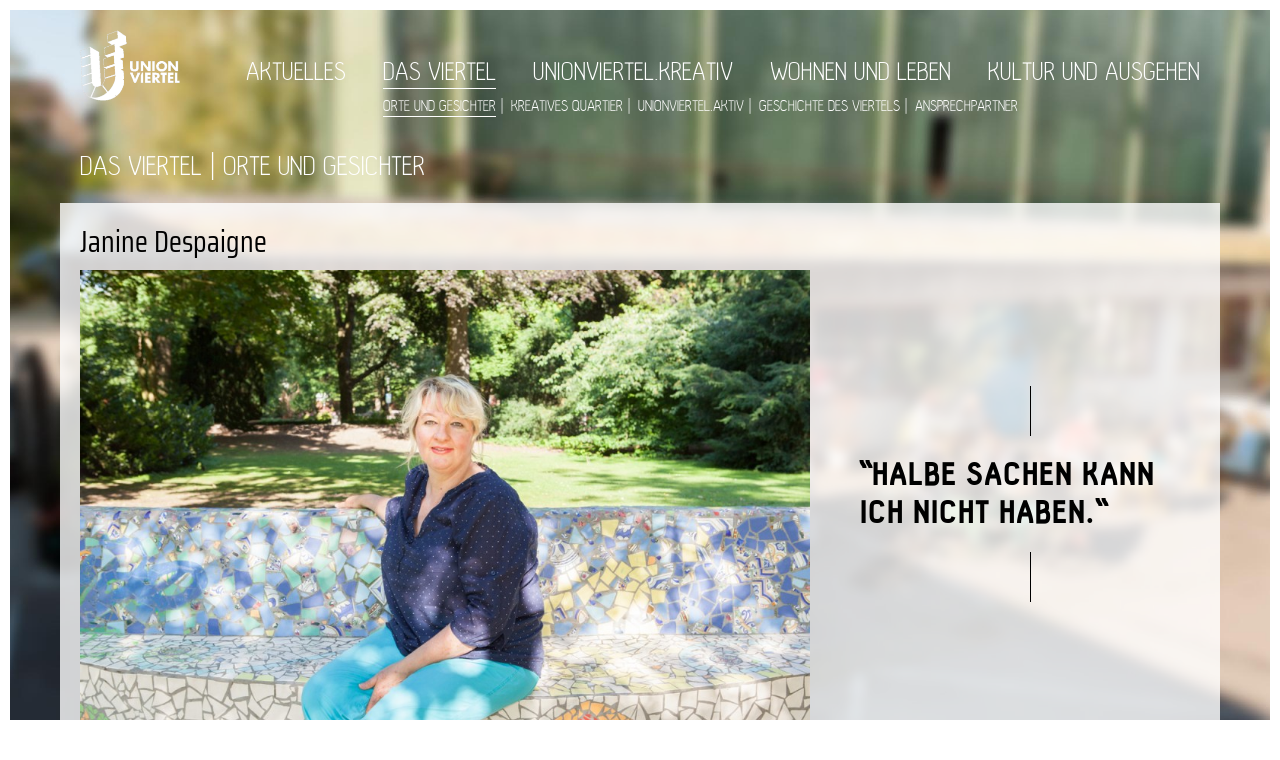

--- FILE ---
content_type: text/html; charset=UTF-8
request_url: https://www.unionviertel.de/janine-despaigne-despaigne-art/
body_size: 15790
content:
<!DOCTYPE html>
<html lang="de" >
<head>
<meta charset="UTF-8">
<meta name="viewport" content="width=device-width">
<link rel="profile" href="http://gmpg.org/xfn/11">
<link rel="pingback" href="https://www.unionviertel.de/xmlrpc.php">
<!--[if lt IE 9]>
<script src="https://www.unionviertel.de/wp-content/themes/uviertel/js/html5.js"></script>
<![endif]-->
<script type="text/javascript" src="https://cloud.ccm19.de/app.js?apiKey=4cfcd30a8615259bb604c317e66f125b6f42329248d26dcc&amp;domain=6701cf524ead2d686b026713" referrerpolicy="origin"></script>
<meta name='robots' content='index, follow, max-image-preview:large, max-snippet:-1, max-video-preview:-1' />
<!-- This site is optimized with the Yoast SEO plugin v26.8 - https://yoast.com/product/yoast-seo-wordpress/ -->
<title>Janine Despaigne - Unionviertel</title>
<link rel="canonical" href="https://www.unionviertel.de/janine-despaigne-despaigne-art/" />
<meta property="og:locale" content="de_DE" />
<meta property="og:type" content="article" />
<meta property="og:title" content="Janine Despaigne - Unionviertel" />
<meta property="og:description" content="Sie ist in Dorsten aufgewachsen. Die Lippe direkt hinter dem Haus; als Kind ist sie auf dem Deich mit dem Rad zur Schule gefahren, und mit der Großmutter („Meine Oma war die Beste, die hat auch immer auf mein Meerschweinchen aufgepasst!“), hat sie Kräuter gesucht und Feldblumensträuße gepflückt. Janine Despaigne ist 1966 im Zeichen des ..." />
<meta property="og:url" content="https://www.unionviertel.de/janine-despaigne-despaigne-art/" />
<meta property="og:site_name" content="Unionviertel" />
<meta property="article:publisher" content="https://www.facebook.com/Unionviertel/" />
<meta property="article:published_time" content="2015-07-23T10:53:44+00:00" />
<meta property="article:modified_time" content="2017-01-05T10:53:39+00:00" />
<meta property="og:image" content="https://www.unionviertel.de/wp-content/uploads/2015/07/Janine-Despaigne_0632.jpg" />
<meta property="og:image:width" content="1200" />
<meta property="og:image:height" content="800" />
<meta property="og:image:type" content="image/jpeg" />
<meta name="author" content="Silvia Beckmann" />
<meta name="twitter:card" content="summary_large_image" />
<meta name="twitter:label1" content="Verfasst von" />
<meta name="twitter:data1" content="Silvia Beckmann" />
<meta name="twitter:label2" content="Geschätzte Lesezeit" />
<meta name="twitter:data2" content="5 Minuten" />
<script type="application/ld+json" class="yoast-schema-graph">{"@context":"https://schema.org","@graph":[{"@type":"Article","@id":"https://www.unionviertel.de/janine-despaigne-despaigne-art/#article","isPartOf":{"@id":"https://www.unionviertel.de/janine-despaigne-despaigne-art/"},"author":{"name":"Silvia Beckmann","@id":"https://www.unionviertel.de/#/schema/person/f04b2079c58a2e617bdad2ce007146d8"},"headline":"Janine Despaigne","datePublished":"2015-07-23T10:53:44+00:00","dateModified":"2017-01-05T10:53:39+00:00","mainEntityOfPage":{"@id":"https://www.unionviertel.de/janine-despaigne-despaigne-art/"},"wordCount":1065,"publisher":{"@id":"https://www.unionviertel.de/#organization"},"image":{"@id":"https://www.unionviertel.de/janine-despaigne-despaigne-art/#primaryimage"},"thumbnailUrl":"https://www.unionviertel.de/wp-content/uploads/2015/07/Janine-Despaigne_0632.jpg","articleSection":["DAS VIERTEL","ORTE UND GESICHTER"],"inLanguage":"de"},{"@type":"WebPage","@id":"https://www.unionviertel.de/janine-despaigne-despaigne-art/","url":"https://www.unionviertel.de/janine-despaigne-despaigne-art/","name":"Janine Despaigne - Unionviertel","isPartOf":{"@id":"https://www.unionviertel.de/#website"},"primaryImageOfPage":{"@id":"https://www.unionviertel.de/janine-despaigne-despaigne-art/#primaryimage"},"image":{"@id":"https://www.unionviertel.de/janine-despaigne-despaigne-art/#primaryimage"},"thumbnailUrl":"https://www.unionviertel.de/wp-content/uploads/2015/07/Janine-Despaigne_0632.jpg","datePublished":"2015-07-23T10:53:44+00:00","dateModified":"2017-01-05T10:53:39+00:00","breadcrumb":{"@id":"https://www.unionviertel.de/janine-despaigne-despaigne-art/#breadcrumb"},"inLanguage":"de","potentialAction":[{"@type":"ReadAction","target":["https://www.unionviertel.de/janine-despaigne-despaigne-art/"]}]},{"@type":"ImageObject","inLanguage":"de","@id":"https://www.unionviertel.de/janine-despaigne-despaigne-art/#primaryimage","url":"https://www.unionviertel.de/wp-content/uploads/2015/07/Janine-Despaigne_0632.jpg","contentUrl":"https://www.unionviertel.de/wp-content/uploads/2015/07/Janine-Despaigne_0632.jpg","width":1200,"height":800},{"@type":"BreadcrumbList","@id":"https://www.unionviertel.de/janine-despaigne-despaigne-art/#breadcrumb","itemListElement":[{"@type":"ListItem","position":1,"name":"Startseite","item":"https://www.unionviertel.de/"},{"@type":"ListItem","position":2,"name":"Janine Despaigne"}]},{"@type":"WebSite","@id":"https://www.unionviertel.de/#website","url":"https://www.unionviertel.de/","name":"Unionviertel","description":"","publisher":{"@id":"https://www.unionviertel.de/#organization"},"potentialAction":[{"@type":"SearchAction","target":{"@type":"EntryPoint","urlTemplate":"https://www.unionviertel.de/?s={search_term_string}"},"query-input":{"@type":"PropertyValueSpecification","valueRequired":true,"valueName":"search_term_string"}}],"inLanguage":"de"},{"@type":"Organization","@id":"https://www.unionviertel.de/#organization","name":"Unionviertel.de","url":"https://www.unionviertel.de/","logo":{"@type":"ImageObject","inLanguage":"de","@id":"https://www.unionviertel.de/#/schema/logo/image/","url":"https://stage.unionviertel.de/wp-content/uploads/2017/01/uv-logo.png","contentUrl":"https://stage.unionviertel.de/wp-content/uploads/2017/01/uv-logo.png","width":399,"height":282,"caption":"Unionviertel.de"},"image":{"@id":"https://www.unionviertel.de/#/schema/logo/image/"},"sameAs":["https://www.facebook.com/Unionviertel/"]},{"@type":"Person","@id":"https://www.unionviertel.de/#/schema/person/f04b2079c58a2e617bdad2ce007146d8","name":"Silvia Beckmann","image":{"@type":"ImageObject","inLanguage":"de","@id":"https://www.unionviertel.de/#/schema/person/image/","url":"https://secure.gravatar.com/avatar/66e1241fd4f95bd9e384dda37400efa0193d6c7152a38bc1c7593918b791e790?s=96&d=mm&r=g","contentUrl":"https://secure.gravatar.com/avatar/66e1241fd4f95bd9e384dda37400efa0193d6c7152a38bc1c7593918b791e790?s=96&d=mm&r=g","caption":"Silvia Beckmann"},"url":"https://www.unionviertel.de/author/silvia/"}]}</script>
<!-- / Yoast SEO plugin. -->
<link rel='dns-prefetch' href='//www.unionviertel.de' />
<link rel="alternate" type="application/rss+xml" title="Unionviertel &raquo; Feed" href="https://www.unionviertel.de/feed/" />
<link rel="alternate" title="oEmbed (JSON)" type="application/json+oembed" href="https://www.unionviertel.de/wp-json/oembed/1.0/embed?url=https%3A%2F%2Fwww.unionviertel.de%2Fjanine-despaigne-despaigne-art%2F" />
<link rel="alternate" title="oEmbed (XML)" type="text/xml+oembed" href="https://www.unionviertel.de/wp-json/oembed/1.0/embed?url=https%3A%2F%2Fwww.unionviertel.de%2Fjanine-despaigne-despaigne-art%2F&#038;format=xml" />
<style id='wp-img-auto-sizes-contain-inline-css' type='text/css'>
img:is([sizes=auto i],[sizes^="auto," i]){contain-intrinsic-size:3000px 1500px}
/*# sourceURL=wp-img-auto-sizes-contain-inline-css */
</style>
<style id='wp-block-library-inline-css' type='text/css'>
:root{--wp-block-synced-color:#7a00df;--wp-block-synced-color--rgb:122,0,223;--wp-bound-block-color:var(--wp-block-synced-color);--wp-editor-canvas-background:#ddd;--wp-admin-theme-color:#007cba;--wp-admin-theme-color--rgb:0,124,186;--wp-admin-theme-color-darker-10:#006ba1;--wp-admin-theme-color-darker-10--rgb:0,107,160.5;--wp-admin-theme-color-darker-20:#005a87;--wp-admin-theme-color-darker-20--rgb:0,90,135;--wp-admin-border-width-focus:2px}@media (min-resolution:192dpi){:root{--wp-admin-border-width-focus:1.5px}}.wp-element-button{cursor:pointer}:root .has-very-light-gray-background-color{background-color:#eee}:root .has-very-dark-gray-background-color{background-color:#313131}:root .has-very-light-gray-color{color:#eee}:root .has-very-dark-gray-color{color:#313131}:root .has-vivid-green-cyan-to-vivid-cyan-blue-gradient-background{background:linear-gradient(135deg,#00d084,#0693e3)}:root .has-purple-crush-gradient-background{background:linear-gradient(135deg,#34e2e4,#4721fb 50%,#ab1dfe)}:root .has-hazy-dawn-gradient-background{background:linear-gradient(135deg,#faaca8,#dad0ec)}:root .has-subdued-olive-gradient-background{background:linear-gradient(135deg,#fafae1,#67a671)}:root .has-atomic-cream-gradient-background{background:linear-gradient(135deg,#fdd79a,#004a59)}:root .has-nightshade-gradient-background{background:linear-gradient(135deg,#330968,#31cdcf)}:root .has-midnight-gradient-background{background:linear-gradient(135deg,#020381,#2874fc)}:root{--wp--preset--font-size--normal:16px;--wp--preset--font-size--huge:42px}.has-regular-font-size{font-size:1em}.has-larger-font-size{font-size:2.625em}.has-normal-font-size{font-size:var(--wp--preset--font-size--normal)}.has-huge-font-size{font-size:var(--wp--preset--font-size--huge)}.has-text-align-center{text-align:center}.has-text-align-left{text-align:left}.has-text-align-right{text-align:right}.has-fit-text{white-space:nowrap!important}#end-resizable-editor-section{display:none}.aligncenter{clear:both}.items-justified-left{justify-content:flex-start}.items-justified-center{justify-content:center}.items-justified-right{justify-content:flex-end}.items-justified-space-between{justify-content:space-between}.screen-reader-text{border:0;clip-path:inset(50%);height:1px;margin:-1px;overflow:hidden;padding:0;position:absolute;width:1px;word-wrap:normal!important}.screen-reader-text:focus{background-color:#ddd;clip-path:none;color:#444;display:block;font-size:1em;height:auto;left:5px;line-height:normal;padding:15px 23px 14px;text-decoration:none;top:5px;width:auto;z-index:100000}html :where(.has-border-color){border-style:solid}html :where([style*=border-top-color]){border-top-style:solid}html :where([style*=border-right-color]){border-right-style:solid}html :where([style*=border-bottom-color]){border-bottom-style:solid}html :where([style*=border-left-color]){border-left-style:solid}html :where([style*=border-width]){border-style:solid}html :where([style*=border-top-width]){border-top-style:solid}html :where([style*=border-right-width]){border-right-style:solid}html :where([style*=border-bottom-width]){border-bottom-style:solid}html :where([style*=border-left-width]){border-left-style:solid}html :where(img[class*=wp-image-]){height:auto;max-width:100%}:where(figure){margin:0 0 1em}html :where(.is-position-sticky){--wp-admin--admin-bar--position-offset:var(--wp-admin--admin-bar--height,0px)}@media screen and (max-width:600px){html :where(.is-position-sticky){--wp-admin--admin-bar--position-offset:0px}}
/*# sourceURL=wp-block-library-inline-css */
</style><style id='global-styles-inline-css' type='text/css'>
:root{--wp--preset--aspect-ratio--square: 1;--wp--preset--aspect-ratio--4-3: 4/3;--wp--preset--aspect-ratio--3-4: 3/4;--wp--preset--aspect-ratio--3-2: 3/2;--wp--preset--aspect-ratio--2-3: 2/3;--wp--preset--aspect-ratio--16-9: 16/9;--wp--preset--aspect-ratio--9-16: 9/16;--wp--preset--color--black: #000000;--wp--preset--color--cyan-bluish-gray: #abb8c3;--wp--preset--color--white: #ffffff;--wp--preset--color--pale-pink: #f78da7;--wp--preset--color--vivid-red: #cf2e2e;--wp--preset--color--luminous-vivid-orange: #ff6900;--wp--preset--color--luminous-vivid-amber: #fcb900;--wp--preset--color--light-green-cyan: #7bdcb5;--wp--preset--color--vivid-green-cyan: #00d084;--wp--preset--color--pale-cyan-blue: #8ed1fc;--wp--preset--color--vivid-cyan-blue: #0693e3;--wp--preset--color--vivid-purple: #9b51e0;--wp--preset--gradient--vivid-cyan-blue-to-vivid-purple: linear-gradient(135deg,rgb(6,147,227) 0%,rgb(155,81,224) 100%);--wp--preset--gradient--light-green-cyan-to-vivid-green-cyan: linear-gradient(135deg,rgb(122,220,180) 0%,rgb(0,208,130) 100%);--wp--preset--gradient--luminous-vivid-amber-to-luminous-vivid-orange: linear-gradient(135deg,rgb(252,185,0) 0%,rgb(255,105,0) 100%);--wp--preset--gradient--luminous-vivid-orange-to-vivid-red: linear-gradient(135deg,rgb(255,105,0) 0%,rgb(207,46,46) 100%);--wp--preset--gradient--very-light-gray-to-cyan-bluish-gray: linear-gradient(135deg,rgb(238,238,238) 0%,rgb(169,184,195) 100%);--wp--preset--gradient--cool-to-warm-spectrum: linear-gradient(135deg,rgb(74,234,220) 0%,rgb(151,120,209) 20%,rgb(207,42,186) 40%,rgb(238,44,130) 60%,rgb(251,105,98) 80%,rgb(254,248,76) 100%);--wp--preset--gradient--blush-light-purple: linear-gradient(135deg,rgb(255,206,236) 0%,rgb(152,150,240) 100%);--wp--preset--gradient--blush-bordeaux: linear-gradient(135deg,rgb(254,205,165) 0%,rgb(254,45,45) 50%,rgb(107,0,62) 100%);--wp--preset--gradient--luminous-dusk: linear-gradient(135deg,rgb(255,203,112) 0%,rgb(199,81,192) 50%,rgb(65,88,208) 100%);--wp--preset--gradient--pale-ocean: linear-gradient(135deg,rgb(255,245,203) 0%,rgb(182,227,212) 50%,rgb(51,167,181) 100%);--wp--preset--gradient--electric-grass: linear-gradient(135deg,rgb(202,248,128) 0%,rgb(113,206,126) 100%);--wp--preset--gradient--midnight: linear-gradient(135deg,rgb(2,3,129) 0%,rgb(40,116,252) 100%);--wp--preset--font-size--small: 13px;--wp--preset--font-size--medium: 20px;--wp--preset--font-size--large: 36px;--wp--preset--font-size--x-large: 42px;--wp--preset--spacing--20: 0.44rem;--wp--preset--spacing--30: 0.67rem;--wp--preset--spacing--40: 1rem;--wp--preset--spacing--50: 1.5rem;--wp--preset--spacing--60: 2.25rem;--wp--preset--spacing--70: 3.38rem;--wp--preset--spacing--80: 5.06rem;--wp--preset--shadow--natural: 6px 6px 9px rgba(0, 0, 0, 0.2);--wp--preset--shadow--deep: 12px 12px 50px rgba(0, 0, 0, 0.4);--wp--preset--shadow--sharp: 6px 6px 0px rgba(0, 0, 0, 0.2);--wp--preset--shadow--outlined: 6px 6px 0px -3px rgb(255, 255, 255), 6px 6px rgb(0, 0, 0);--wp--preset--shadow--crisp: 6px 6px 0px rgb(0, 0, 0);}:where(.is-layout-flex){gap: 0.5em;}:where(.is-layout-grid){gap: 0.5em;}body .is-layout-flex{display: flex;}.is-layout-flex{flex-wrap: wrap;align-items: center;}.is-layout-flex > :is(*, div){margin: 0;}body .is-layout-grid{display: grid;}.is-layout-grid > :is(*, div){margin: 0;}:where(.wp-block-columns.is-layout-flex){gap: 2em;}:where(.wp-block-columns.is-layout-grid){gap: 2em;}:where(.wp-block-post-template.is-layout-flex){gap: 1.25em;}:where(.wp-block-post-template.is-layout-grid){gap: 1.25em;}.has-black-color{color: var(--wp--preset--color--black) !important;}.has-cyan-bluish-gray-color{color: var(--wp--preset--color--cyan-bluish-gray) !important;}.has-white-color{color: var(--wp--preset--color--white) !important;}.has-pale-pink-color{color: var(--wp--preset--color--pale-pink) !important;}.has-vivid-red-color{color: var(--wp--preset--color--vivid-red) !important;}.has-luminous-vivid-orange-color{color: var(--wp--preset--color--luminous-vivid-orange) !important;}.has-luminous-vivid-amber-color{color: var(--wp--preset--color--luminous-vivid-amber) !important;}.has-light-green-cyan-color{color: var(--wp--preset--color--light-green-cyan) !important;}.has-vivid-green-cyan-color{color: var(--wp--preset--color--vivid-green-cyan) !important;}.has-pale-cyan-blue-color{color: var(--wp--preset--color--pale-cyan-blue) !important;}.has-vivid-cyan-blue-color{color: var(--wp--preset--color--vivid-cyan-blue) !important;}.has-vivid-purple-color{color: var(--wp--preset--color--vivid-purple) !important;}.has-black-background-color{background-color: var(--wp--preset--color--black) !important;}.has-cyan-bluish-gray-background-color{background-color: var(--wp--preset--color--cyan-bluish-gray) !important;}.has-white-background-color{background-color: var(--wp--preset--color--white) !important;}.has-pale-pink-background-color{background-color: var(--wp--preset--color--pale-pink) !important;}.has-vivid-red-background-color{background-color: var(--wp--preset--color--vivid-red) !important;}.has-luminous-vivid-orange-background-color{background-color: var(--wp--preset--color--luminous-vivid-orange) !important;}.has-luminous-vivid-amber-background-color{background-color: var(--wp--preset--color--luminous-vivid-amber) !important;}.has-light-green-cyan-background-color{background-color: var(--wp--preset--color--light-green-cyan) !important;}.has-vivid-green-cyan-background-color{background-color: var(--wp--preset--color--vivid-green-cyan) !important;}.has-pale-cyan-blue-background-color{background-color: var(--wp--preset--color--pale-cyan-blue) !important;}.has-vivid-cyan-blue-background-color{background-color: var(--wp--preset--color--vivid-cyan-blue) !important;}.has-vivid-purple-background-color{background-color: var(--wp--preset--color--vivid-purple) !important;}.has-black-border-color{border-color: var(--wp--preset--color--black) !important;}.has-cyan-bluish-gray-border-color{border-color: var(--wp--preset--color--cyan-bluish-gray) !important;}.has-white-border-color{border-color: var(--wp--preset--color--white) !important;}.has-pale-pink-border-color{border-color: var(--wp--preset--color--pale-pink) !important;}.has-vivid-red-border-color{border-color: var(--wp--preset--color--vivid-red) !important;}.has-luminous-vivid-orange-border-color{border-color: var(--wp--preset--color--luminous-vivid-orange) !important;}.has-luminous-vivid-amber-border-color{border-color: var(--wp--preset--color--luminous-vivid-amber) !important;}.has-light-green-cyan-border-color{border-color: var(--wp--preset--color--light-green-cyan) !important;}.has-vivid-green-cyan-border-color{border-color: var(--wp--preset--color--vivid-green-cyan) !important;}.has-pale-cyan-blue-border-color{border-color: var(--wp--preset--color--pale-cyan-blue) !important;}.has-vivid-cyan-blue-border-color{border-color: var(--wp--preset--color--vivid-cyan-blue) !important;}.has-vivid-purple-border-color{border-color: var(--wp--preset--color--vivid-purple) !important;}.has-vivid-cyan-blue-to-vivid-purple-gradient-background{background: var(--wp--preset--gradient--vivid-cyan-blue-to-vivid-purple) !important;}.has-light-green-cyan-to-vivid-green-cyan-gradient-background{background: var(--wp--preset--gradient--light-green-cyan-to-vivid-green-cyan) !important;}.has-luminous-vivid-amber-to-luminous-vivid-orange-gradient-background{background: var(--wp--preset--gradient--luminous-vivid-amber-to-luminous-vivid-orange) !important;}.has-luminous-vivid-orange-to-vivid-red-gradient-background{background: var(--wp--preset--gradient--luminous-vivid-orange-to-vivid-red) !important;}.has-very-light-gray-to-cyan-bluish-gray-gradient-background{background: var(--wp--preset--gradient--very-light-gray-to-cyan-bluish-gray) !important;}.has-cool-to-warm-spectrum-gradient-background{background: var(--wp--preset--gradient--cool-to-warm-spectrum) !important;}.has-blush-light-purple-gradient-background{background: var(--wp--preset--gradient--blush-light-purple) !important;}.has-blush-bordeaux-gradient-background{background: var(--wp--preset--gradient--blush-bordeaux) !important;}.has-luminous-dusk-gradient-background{background: var(--wp--preset--gradient--luminous-dusk) !important;}.has-pale-ocean-gradient-background{background: var(--wp--preset--gradient--pale-ocean) !important;}.has-electric-grass-gradient-background{background: var(--wp--preset--gradient--electric-grass) !important;}.has-midnight-gradient-background{background: var(--wp--preset--gradient--midnight) !important;}.has-small-font-size{font-size: var(--wp--preset--font-size--small) !important;}.has-medium-font-size{font-size: var(--wp--preset--font-size--medium) !important;}.has-large-font-size{font-size: var(--wp--preset--font-size--large) !important;}.has-x-large-font-size{font-size: var(--wp--preset--font-size--x-large) !important;}
/*# sourceURL=global-styles-inline-css */
</style>
<style id='classic-theme-styles-inline-css' type='text/css'>
/*! This file is auto-generated */
.wp-block-button__link{color:#fff;background-color:#32373c;border-radius:9999px;box-shadow:none;text-decoration:none;padding:calc(.667em + 2px) calc(1.333em + 2px);font-size:1.125em}.wp-block-file__button{background:#32373c;color:#fff;text-decoration:none}
/*# sourceURL=/wp-includes/css/classic-themes.min.css */
</style>
<link rel='stylesheet' id='hmk-front-style-css' href='https://www.unionviertel.de/wp-content/plugins/hmk-add-images-for-categories-and-pages/css/hmk_style_front.css?ver=6.9' type='text/css' media='all' />
<link rel='stylesheet' id='pgc-simply-gallery-plugin-lightbox-style-css' href='https://www.unionviertel.de/wp-content/plugins/simply-gallery-block/plugins/pgc_sgb_lightbox.min.style.css?ver=3.3.2' type='text/css' media='all' />
<link rel='stylesheet' id='genericons-css' href='https://www.unionviertel.de/wp-content/themes/uviertel/genericons/genericons.css?ver=3.2' type='text/css' media='all' />
<link rel='stylesheet' id='entypo-font-css' href='https://www.unionviertel.de/wp-content/themes/uviertel/css/entypo.css?ver=1.0' type='text/css' media='all' />
<link rel='stylesheet' id='twentyfifteen-style-css' href='https://www.unionviertel.de/wp-content/themes/uviertel/style.css?ver=6.9' type='text/css' media='all' />
<style id='twentyfifteen-style-inline-css' type='text/css'>
.post-navigation .nav-previous { background-image: url(https://www.unionviertel.de/wp-content/uploads/2015/07/BMartini_Atelierweb-825x510.jpg); }
.post-navigation .nav-previous .post-title, .post-navigation .nav-previous a:hover .post-title, .post-navigation .nav-previous .meta-nav { color: #fff; }
.post-navigation .nav-previous a:before { background-color: rgba(0, 0, 0, 0.4); }
.post-navigation .nav-next { background-image: url(https://www.unionviertel.de/wp-content/uploads/2015/03/DSC_0025-480x510.jpg); }
.post-navigation .nav-next .post-title, .post-navigation .nav-next a:hover .post-title, .post-navigation .nav-next .meta-nav { color: #fff; }
.post-navigation .nav-next a:before { background-color: rgba(0, 0, 0, 0.4); }
/*# sourceURL=twentyfifteen-style-inline-css */
</style>
<script src='//www.unionviertel.de/wp-content/cache/wpfc-minified/qsdzl330/fwqtx.js' type="text/javascript"></script>
<!-- <script type="text/javascript" src="https://www.unionviertel.de/wp-content/plugins/stop-user-enumeration/frontend/js/frontend.js?ver=1.7.7" id="stop-user-enumeration-js" defer="defer" data-wp-strategy="defer"></script> -->
<!-- <script type="text/javascript" src="https://www.unionviertel.de/wp-includes/js/jquery/jquery.min.js?ver=3.7.1" id="jquery-core-js"></script> -->
<!-- <script type="text/javascript" src="https://www.unionviertel.de/wp-includes/js/jquery/jquery-migrate.min.js?ver=3.4.1" id="jquery-migrate-js"></script> -->
<link rel="https://api.w.org/" href="https://www.unionviertel.de/wp-json/" /><link rel="alternate" title="JSON" type="application/json" href="https://www.unionviertel.de/wp-json/wp/v2/posts/2021" /><link rel="EditURI" type="application/rsd+xml" title="RSD" href="https://www.unionviertel.de/xmlrpc.php?rsd" />
<link rel='shortlink' href='https://www.unionviertel.de/?p=2021' />
<noscript><style>.simply-gallery-amp{ display: block !important; }</style></noscript><noscript><style>.sgb-preloader{ display: none !important; }</style></noscript><link rel="icon" href="https://www.unionviertel.de/wp-content/uploads/2017/02/UVK-Favicon.jpg" sizes="32x32" />
<link rel="icon" href="https://www.unionviertel.de/wp-content/uploads/2017/02/UVK-Favicon.jpg" sizes="192x192" />
<link rel="apple-touch-icon" href="https://www.unionviertel.de/wp-content/uploads/2017/02/UVK-Favicon.jpg" />
<meta name="msapplication-TileImage" content="https://www.unionviertel.de/wp-content/uploads/2017/02/UVK-Favicon.jpg" />
<link rel="stylesheet" id="gallery-override" href="https://www.unionviertel.de/wp-content/themes/uviertel/gallery.css" type="text/css" media="all">
<meta property='og:image' content='https://www.unionviertel.de/wp-content/uploads/2015/07/Janine-Despaigne_0632-960x640.jpg' />
<!--[if lte IE 8]>
<style type="text/css">
[class*="quote-home"] svg {
display: none;
}
.quote-home-mandy {
height: 255px;
}
.quote-home-starship {
height: 225px;
}
.quote-home-yellowgreen {
width: 215px;
}
.quote-home-bayofmany {
height: 165px;
width: 520px;
}
.quote-home-lavenderpurple {
bottom: 0px;
height: 320px;
}
.quote-home-mountainmeadow {
width: 240px;
left: 880px;
}
[class*="quote-fallback"] {
border: 6px solid white;
}
.quote-fallback-starship {
height: 228px;
}
.quote-fallback-bayofmany {
height: 165px;
width: 520px;
}
.quote-fallback-lavenderpurple {
height: 320px;
}
.quote-fallback-mountainmeadow {
left: 0px;
}
.quote-fallback-mandy:hover {
border-color: rgb(231, 89, 87)
}
.quote-fallback-starship:hover {
border-color: rgb(246, 235, 71)
}
.quote-fallback-yellowgreen:hover {
border-color: rgb(191, 215, 110)
}
.quote-fallback-bayofmany:hover {
border-color: rgb(38, 69, 142)
}
.quote-fallback-lavenderpurple:hover {
border-color: rgb(160, 121, 178)
}
.quote-fallback-mountainmeadow:hover {
border-color: rgb(24, 158, 148)
}
article {
margin: 0 !important;
}
.entry-content {
margin: 0 !important;
padding: 0 !important;
}
.entry-content a {
text-decoration: underline;
}
.paper {
background: transparent;
filter: progid:DXImageTransform.Microsoft.gradient(startColorstr=#CCFFFFFF, endColorstr=#CCFFFFFF);
zoom: 1;
}
.grid-item {
height: 255px;
}
section #article-image-svg {
/* display:none; */
}
section .article-image-fallback {
/* border-color: archiv-grid.php */
height: 245px;
/* position: relative; */
}
.article-image-fallback-img {
position: absolute;
top: 28px;
left: 0;
width: 206px;
height: 206px;
z-index: -1;
}
</style>
<![endif]-->
</head>
<body class="wp-singular post-template-default single single-post postid-2021 single-format-standard wp-theme-uviertel" >
<script>
window.fbAsyncInit = function() {
FB.init({
appId      : '653164611482780',
xfbml      : true,
version    : 'v2.3'
});
};
(function(d, s, id){
var js, fjs = d.getElementsByTagName(s)[0];
if (d.getElementById(id)) {return;}
js = d.createElement(s); js.id = id;
js.src = "//connect.facebook.net/en_US/sdk.js";
fjs.parentNode.insertBefore(js, fjs);
}(document, 'script', 'facebook-jssdk'));
</script>
<div class='background' style='background-image:url(https://www.unionviertel.de/wp-content/uploads/2015/03/UV-bg4-Gewerbehof.jpg);'></div>
<div class='page-border-top'></div>
<div class='page-border-bottom'></div>
<div class="page-border-left"></div>
<div class="page-border-right"></div>
<div id='page'>
<header class='table'>
<div class='table-row'>
<div class='table-cell'>
<a href='https://www.unionviertel.de'>
<img class='header-logo' src='https://www.unionviertel.de/wp-content/themes/uviertel/img/uv-logo.png' alt='' />
</a>
</div>
<div id='side-nav-icon-open' class='table-cell side-nav-icon'>
<span class='entypo-menu'></span>
</div>
<nav id='oben-nav' class='table-cell' role='navigation'>
<div id='side-nav-icon-close' class='side-nav-icon'>
<span class='entypo-cancel'></span>
</div>
<div class="menu-oben-container"><ul id="menu-oben" class="nav-menu"><li id="menu-item-949" class="menu-item menu-item-type-taxonomy menu-item-object-category menu-item-has-children menu-item-949"><a href="https://www.unionviertel.de/aktuelles/">AKTUELLES</a>
<ul class="sub-menu">
<li id="menu-item-1737" class="menu-item menu-item-type-taxonomy menu-item-object-veranstaltung_cats menu-item-1737"><a href="https://www.unionviertel.de/events/veranstaltungen/">Termine und Veranstaltungen</a></li>
<li id="menu-item-1950" class="menu-item menu-item-type-post_type menu-item-object-page menu-item-1950"><a href="https://www.unionviertel.de/aktuelles/termin-eintragen/">Termin eintragen</a></li>
<li id="menu-item-6857" class="menu-item menu-item-type-post_type menu-item-object-post menu-item-6857"><a href="https://www.unionviertel.de/unionviertelzeitung/">Unionviertelzeitung</a></li>
</ul>
</li>
<li id="menu-item-406" class="menu-item menu-item-type-taxonomy menu-item-object-category current-post-ancestor current-menu-parent current-post-parent menu-item-has-children menu-item-406"><a href="https://www.unionviertel.de/das-viertel/">DAS VIERTEL</a>
<ul class="sub-menu">
<li id="menu-item-313" class="menu-item menu-item-type-taxonomy menu-item-object-category current-post-ancestor current-menu-parent current-post-parent menu-item-313"><a href="https://www.unionviertel.de/das-viertel/orte-und-gesichter/">ORTE UND GESICHTER</a></li>
<li id="menu-item-308" class="menu-item menu-item-type-taxonomy menu-item-object-category menu-item-308"><a href="https://www.unionviertel.de/das-viertel/kreatives-quartier/">KREATIVES QUARTIER</a></li>
<li id="menu-item-6860" class="menu-item menu-item-type-taxonomy menu-item-object-category menu-item-6860"><a href="https://www.unionviertel.de/das-viertel/unionviertel-aktiv/">UNIONVIERTEL.AKTIV</a></li>
<li id="menu-item-319" class="menu-item menu-item-type-taxonomy menu-item-object-category menu-item-319"><a href="https://www.unionviertel.de/das-viertel/geschichte-des-viertels/">GESCHICHTE DES VIERTELS</a></li>
<li id="menu-item-1030" class="menu-item menu-item-type-taxonomy menu-item-object-category menu-item-1030"><a href="https://www.unionviertel.de/das-viertel/ansprechpartner/">ANSPRECHPARTNER</a></li>
</ul>
</li>
<li id="menu-item-407" class="menu-item menu-item-type-taxonomy menu-item-object-category menu-item-has-children menu-item-407"><a href="https://www.unionviertel.de/unionviertel_kreativ/">UNIONVIERTEL.KREATIV</a>
<ul class="sub-menu">
<li id="menu-item-291" class="menu-item menu-item-type-post_type menu-item-object-page menu-item-291"><a href="https://www.unionviertel.de/unionviertelkreativ/das-projekt/">DAS PROJEKT</a></li>
<li id="menu-item-408" class="menu-item menu-item-type-taxonomy menu-item-object-category menu-item-408"><a href="https://www.unionviertel.de/unionviertel_kreativ/raum-und-flaechenangebote/">RAUM UND FLÄCHENANGEBOTE</a></li>
<li id="menu-item-4040" class="menu-item menu-item-type-post_type menu-item-object-page menu-item-4040"><a href="https://www.unionviertel.de/beratung-und-qualifizierung/">Beratung und Qualifizierung</a></li>
<li id="menu-item-409" class="menu-item menu-item-type-taxonomy menu-item-object-category menu-item-409"><a href="https://www.unionviertel.de/unionviertel_kreativ/weiterbildungsangebote/">WEITERBILDUNGS­ANGEBOTE</a></li>
<li id="menu-item-4053" class="menu-item menu-item-type-post_type menu-item-object-page menu-item-4053"><a href="https://www.unionviertel.de/kreativ-quartier/">KREATIV.QUARTIER</a></li>
<li id="menu-item-4056" class="menu-item menu-item-type-post_type menu-item-object-page menu-item-4056"><a href="https://www.unionviertel.de/kontakt/">Kontakt</a></li>
</ul>
</li>
<li id="menu-item-314" class="menu-item menu-item-type-taxonomy menu-item-object-category menu-item-has-children menu-item-314"><a href="https://www.unionviertel.de/das-viertel/wohnen-und-leben/">WOHNEN UND LEBEN</a>
<ul class="sub-menu">
<li id="menu-item-631" class="menu-item menu-item-type-taxonomy menu-item-object-category menu-item-631"><a href="https://www.unionviertel.de/das-viertel/wohnen-und-leben/familie/">FAMILIE</a></li>
<li id="menu-item-634" class="menu-item menu-item-type-taxonomy menu-item-object-category menu-item-634"><a href="https://www.unionviertel.de/das-viertel/wohnen-und-leben/einkaufen/">EINKAUFEN</a></li>
<li id="menu-item-632" class="menu-item menu-item-type-taxonomy menu-item-object-category menu-item-632"><a href="https://www.unionviertel.de/das-viertel/wohnen-und-leben/soziales/">SOZIALES</a></li>
<li id="menu-item-635" class="menu-item menu-item-type-taxonomy menu-item-object-category menu-item-635"><a href="https://www.unionviertel.de/das-viertel/wohnen-und-leben/gruener-stadtteil/">GRÜNER STADTTEIL</a></li>
<li id="menu-item-633" class="menu-item menu-item-type-taxonomy menu-item-object-category menu-item-633"><a href="https://www.unionviertel.de/das-viertel/wohnen-und-leben/jugendkultur/">JUGENDKULTUR</a></li>
<li id="menu-item-637" class="menu-item menu-item-type-taxonomy menu-item-object-category menu-item-637"><a href="https://www.unionviertel.de/das-viertel/wohnen-und-leben/sport/">SPORT</a></li>
<li id="menu-item-639" class="menu-item menu-item-type-taxonomy menu-item-object-category menu-item-639"><a href="https://www.unionviertel.de/das-viertel/wohnen-und-leben/vereine-und-einrichtungen/">VEREINE UND EINRICHTUNGEN</a></li>
</ul>
</li>
<li id="menu-item-950" class="menu-item menu-item-type-taxonomy menu-item-object-category menu-item-has-children menu-item-950"><a href="https://www.unionviertel.de/kultur-und-ausgehen/">KULTUR UND AUSGEHEN</a>
<ul class="sub-menu">
<li id="menu-item-315" class="menu-item menu-item-type-taxonomy menu-item-object-category menu-item-315"><a href="https://www.unionviertel.de/kultur-und-ausgehen/gastronomien/">GASTRONOMIEN</a></li>
<li id="menu-item-316" class="menu-item menu-item-type-taxonomy menu-item-object-category menu-item-316"><a href="https://www.unionviertel.de/kultur-und-ausgehen/ausstellungsorte/">AUSSTELLUNGSORTE</a></li>
<li id="menu-item-298" class="menu-item menu-item-type-post_type menu-item-object-page menu-item-298"><a href="https://www.unionviertel.de/dortmunder-u-2/">Dortmunder U</a></li>
<li id="menu-item-299" class="menu-item menu-item-type-post_type menu-item-object-page menu-item-299"><a href="https://www.unionviertel.de/fzw/">FZW</a></li>
</ul>
</li>
</ul></div>				</nav>
</div>
</header>
<div class='content'>
<article id='post-2021' class="post-2021 post type-post status-publish format-standard has-post-thumbnail hentry category-das-viertel category-orte-und-gesichter">
<div class='article-category'>
<span class='post-cat'><a href='https://www.unionviertel.de/das-viertel/'>DAS VIERTEL</a></span><span class='post-cat'><a href='https://www.unionviertel.de/das-viertel/orte-und-gesichter/'>ORTE UND GESICHTER</a></span><span id='catcount'>2</span>					</div>
<div class='paper'>
<header class='article-header'>
<table>
<tr>
<td class='article-header-cell-left'>
<div class='header-who'>Janine Despaigne</div>
<img src="https://www.unionviertel.de/wp-content/uploads/2015/07/Janine-Despaigne_0632-960x640.jpg">
</td>
<td class='article-header-cell-center'></td>
<td class='article-header-cell-right'>
<div class='article-title'>
<div class='article-title-decoration'></div>
<div class='article-title-wp'>"Halbe Sachen kann ich nicht haben."</div>
<div class='article-title-decoration'></div>
</div>
</td>
</tr>
</table>
</header>
<div class='entry-content'>
<p>Sie ist in Dorsten aufgewachsen. Die Lippe direkt hinter dem Haus; als Kind ist sie auf dem Deich mit dem Rad zur Schule gefahren, und mit der Großmutter („Meine Oma war die Beste, die hat auch immer auf mein Meerschweinchen aufgepasst!“), hat sie Kräuter gesucht und Feldblumensträuße gepflückt. Janine Despaigne ist 1966 im Zeichen des Stier geboren, sie ist ziemlich stur und kann, gesteht sie mit einem kleinen, bedauernden Achselzucken, auch hochexplosiv sein, aber das, nun ja, sei dem Sternzeichen geschuldet. Und sie ist ihren Weg gegangen, in durchaus verschiedene Richtungen, aber immer bis hinter die Zielgerade. Darauf ist sie stolz: „Ich habe alles zu Ende gebracht. Halbe Sachen kann ich überhaupt nicht haben.“</p>
<p>Erste Station: Amtsgericht Marl. Das war direkt nach der Schule, und auch das hat sie zu Ende gebracht, obwohl ziemlich bald klar war: „Justizfachangestellte – das war nicht so mein Ding.“ Was nun – was tun? Oma, die ja bekanntlich die Beste war, hatte der Enkelin neben der Kenntnis von wilden Kräutern auch früh den Spaß am Schneidern beigebracht. Daran erinnert sich die junge Janine. Sie möchte nun Modedesignerin werden und startet bei Nienhaus &amp; Luig in Herten durch – eine Tochter des Modelabels Steilmann. Da ist sie Anfang zwanzig.</p>
<p>Als sie die Ausbildung als Schneiderin beendet hat, möchte sie weiter. Objektdesign, da will sie hin – Arbeit nicht nur mit Textilien, sondern mit verschiedenen Materialien. Mit Stein, Holz. Mit Glas oder Metall. In einem Atelier in Hattingen bildet sie sich ein Jahr weiter und bereitet ihre umfangreiche Bewerbungsmappe vor. Nahziel: Die Fachhochschule Dortmund.</p>
<p>Die Sache geht klar. Ab 1992 studiert Janine Despaigne an der FH und hat 1997 die nächste Runde erfolgreich absolviert. Nun ist sie gerade 30 und studierte Diplom-Objektdesignerin. Die sich während des Studiums im Rahmen eines Austauschjahrs (Stichwort: Erasmus-Studium) an einem sehr besonderen Ort aufgehalten hat: im magischen Barcelona.</p>
<p><strong>Ein Schwelgen in Licht und in Farben </strong></p>
<p>Das ist eine Weile her, aber wenn sie von dieser Phase erzählt, kriegt sie noch immer leuchtende Augen. Jeden Tag eine andere Ausstellung, ein Schwelgen in Licht und in Farben, der allgegenwärtigen Kunst des legendären Antonio Gaudi. Sie wohnt im <em>barrio gotico, </em>Barcelonas uraltem Künstlerviertel nicht weit vom Hafen, „wo es den besten Fisch der Welt gibt.“ Eine Holländerin wohnt in der Wohnung über ihr; man freundet sich an, zieht gemeinsam um die Häuser. „Sie war schon länger da als ich und hat mich in die Szene eingeführt.“</p>
<p>Janine Despaigne ist wie verhext von der Mosaikkunst des Meisters. Insbesondere die majestätische Gaudi-Bank im Park Güell, „dieses organische riesige Gebilde“ fasziniert sie. „Die Werke von Gaudi, die haben mich ganz einfach begeistert, diese mediterrane Art, aus einer Vielzahl von keramischen Elementen etwas ganz Neues zu schaffen.“</p>
<p>Bis dato kannte sie nur „diese Mosaiken aus den 60er Jahren, die es bei uns oft in Schulen oder Behördenhäusern gab, das war mir zu steif, das hat mich gar nicht angesprochen.“ Nun, in Barcelona, explodiert ihre Fantasie: So etwas will sie auch versuchen, dieses Bunte, Lebenspralle, Überbordende. Jetzt weiß sie, was sie will, wenn sie zurück in Deutschland ist. Sie weiß es genau: Sie wird den Arbeitsschwerpunkt auf Mosaike legen.</p>
<p><strong>Milieus inszenieren</strong></p>
<p>Doch nach dem Studium muss sie Geld verdienen und zieht für’s erste nach Köln. Ein teures Pflaster, aber sie kriegt einen Job dort, und der macht Spaß. Sie arbeitet als Filmausstatterin, baut Requisiten, hämmert, schraubt und malt. Sie lernt den einen und anderen Promi kennen; Helge Schneider und der früh verstorbene Christoph Schlingensief sind ihr besonders im Gedächtnis geblieben: „Die waren beide sehr zugewandt und ziemlich witzig!“ Bei der Arbeit sind Kreativität und Erfindungsreichtum gefragt. „Wir mussten Milieus für die Filme inszenieren, zum Beispiel das Wohnzimmer eines Trinkers. Da musste alles völlig fertig und abgerockt sein, bei so was muss wirklich jede winzige Kleinigkeit stimmen.“</p>
<p>Doch Köln – witziger Job hin oder her – wurde irgendwann zu teuer. Janine Despaigne will als freie Künstlerin eine Existenz aufbauen. 2001 zieht sie von Köln in den Dortmunder Westen. 2004 heiratet sie ihren kubanischen Freund Esteban und heißt ab da Despaigne, was, wie sie findet, „ganz vorzüglich zu meinem Vornamen passt.</p>
<p><strong>Kunst im öffentlichen Raum</strong></p>
<p>Doch die Kunst ist häufig – viele der Kunstschaffenden werden es bestätigen – in vielerlei Hinsicht ein hartes Brot; davon zu leben und am Ende noch gut, ist für die allermeisten nicht zu schaffen. Janine Despaigne hat lange Jahre ihre Werkstatt in einem Gewächshaus in Körne. Von 2011 bis 2013 ist sie mit ihrem Atelier im Unionviertel, Ecke Heinrichstraße und Adlerstraße, wo heute der Verlag Kettler ansässig ist. Es gibt Kunstausstellungen und Mosaikkurse, spanische Abende mit Tapas, vino und Gitarrenmusik, gut besuchte Vernissagen … Die Kundschaft liebt diesen Ort, aber letztendlich, so Janine Despaigne, „konnte ich das alleine nicht mehr stemmen.“</p>
<p>Es folgt ein kurzes Gastspiel in Hörde, dann die Anmietung eines Ladens in der Friedrichstraße, woraus sich, wie’s aussieht, ein längeres Gastspiel entwickeln wird. Auftragsarbeiten für privat macht Janine Despaigne dort, natürlich gibt sie weiter Kurse für Erwachsene und auch Kinder; eigens dafür hat sie eine Fortbildung zur „Fachkraft kulturelle Frühförderung“ gemacht. „Aber das Wichtigste“, sagt sie, „sind die Aufträge für Kunst im öffentlichen Raum, der dadurch ja immer auch verschönert wird.“</p>
<p><strong>Leistung in Sachen Logistik</strong></p>
<p>Für den Spar- und Bauverein hat sie in der Heinrichstraße eine Durchfahrt großformatig mit Mosaiken gestaltet. Gefördert vom Quartiersfond steht im Westpark eine ungewöhnlich geschwungene Mosaikbank; Hommage an ihr großes Vorbild Gaudi und dessen berühmte Bank in Barcelona. Überhaupt: der Westpark. Da stehen auch bunt gestaltete Sitzpoller der Künstlerin. Und da gibt es nun schon im vierten Jahr den Kunst – und Kunsthandwerkermarkt. Der geht ebenfalls auf Janine Despaignes Konto, und zwar komplett: Sie hat ihn erst ausgedacht, dann konsequent zu Ende durchdacht und dann ganz einfach gemacht: eine echte Leistung in Sachen Logistik, Planung und Durchführung, für die man wahrscheinlich die Sturheit einer im Sternzeichen Stier Geborenen braucht. Dann gibt es im Westpark Malereien und Skulpturen, Bildhauerarbeiten und Schmuck, Fotografien und Objekte aus Filz &#8230; Das Angebot ist groß und bunt, ganz wie das Leben und die Mosaike der Janine Despaigne.</p>
<p>&nbsp;</p>
<p>Text: Ursula Maria Wartmann</p>
<p>Foto: Julia Reschucha</p>
<p>Sommer 2015</p>
<p>&nbsp;</p>
</div>
</div>
</article>

</div><!-- .content -->
<div class="content-footer-space"></div>
<footer>
<nav role='navigation'>
<div class="menu-unten-container"><ul id="menu-unten" class="nav-menu"><li id="menu-item-5131" class="menu-item menu-item-type-post_type menu-item-object-page menu-item-5131"><a href="https://www.unionviertel.de/kontakt/">Kontakt</a></li>
<li id="menu-item-5064" class="menu-item menu-item-type-post_type menu-item-object-page menu-item-5064"><a href="https://www.unionviertel.de/impressum/">Impressum</a></li>
<li id="menu-item-5062" class="menu-item menu-item-type-post_type menu-item-object-page menu-item-privacy-policy menu-item-5062"><a rel="privacy-policy" href="https://www.unionviertel.de/datenschutzerklaerung/">Datenschutzerklärung</a></li>
</ul></div>			</nav>
</footer>
</div><!-- #page -->
</body>
<script type="speculationrules">
{"prefetch":[{"source":"document","where":{"and":[{"href_matches":"/*"},{"not":{"href_matches":["/wp-*.php","/wp-admin/*","/wp-content/uploads/*","/wp-content/*","/wp-content/plugins/*","/wp-content/themes/uviertel/*","/*\\?(.+)"]}},{"not":{"selector_matches":"a[rel~=\"nofollow\"]"}},{"not":{"selector_matches":".no-prefetch, .no-prefetch a"}}]},"eagerness":"conservative"}]}
</script>
<script type="text/javascript" id="flying-pages-js-before">
/* <![CDATA[ */
window.FPConfig= {
delay: 0,
ignoreKeywords: ["\/wp-admin","\/wp-login.php","\/cart","\/checkout","add-to-cart","logout","#","?",".png",".jpeg",".jpg",".gif",".svg",".webp"],
maxRPS: 3,
hoverDelay: 50
};
//# sourceURL=flying-pages-js-before
/* ]]> */
</script>
<script type="text/javascript" src="https://www.unionviertel.de/wp-content/plugins/flying-pages/flying-pages.min.js?ver=2.4.7" id="flying-pages-js" defer></script>
<script type="text/javascript" id="pgc-simply-gallery-plugin-lightbox-script-js-extra">
/* <![CDATA[ */
var PGC_SGB_LIGHTBOX = {"lightboxPreset":{"nativGalleryEnable":true,"nativeAttachment":true,"singletonAttachment":true,"groupingAllImages":false,"lightboxType":"classic","copyRProtection":false,"copyRAlert":"Hello, this photo is mine!","sliderScrollNavi":false,"sliderNextPrevAnimation":"animation","galleryScrollPositionControll":false,"sliderItemCounterEnable":true,"sliderItemTitleEnable":false,"sliderItemTitleFontSize":18,"sliderItemTitleTextColor":"rgba(255,255,255,1)","itemCounterColor":"rgba(255,255,255,1)","sliderThumbBarEnable":true,"sliderThumbBarHoverColor":"rgba(240,240,240,1)","sliderBgColor":"rgba(0,0,0,0.8)","sliderPreloaderColor":"rgba(240,240,240,1)","sliderHeaderFooterBgColor":"rgba(0,0,0,0.4)","sliderNavigationColor":"rgba(0,0,0,1)","sliderNavigationColorOver":"rgba(255,255,255,1)","sliderNavigationIconColor":"rgba(255,255,255,1)","sliderNavigationIconColorOver":"rgba(0,0,0,1)","sliderSlideshow":true,"sliderSlideshowDelay":8,"slideshowIndicatorColor":"rgba(255,255,255,1)","slideshowIndicatorColorBg":"rgba(255,255,255,0.5)","sliderThumbSubMenuBackgroundColor":"rgba(255,255,255,0)","sliderThumbSubMenuBackgroundColorOver":"rgba(255,255,255,1)","sliderThumbSubMenuIconColor":"rgba(255,255,255,1)","sliderThumbSubMenuIconHoverColor":"rgba(0,0,0,1)","sliderSocialShareEnabled":true,"sliderZoomEnable":true,"sliderFullscreenEnabled":true,"modaBgColor":"rgba(0,0,0,0.8)","modalIconColor":"rgba(255,255,255,1)","modalIconColorHover":"rgba(255,255,255,0.8)","shareFacebook":false,"shareTwitter":false,"sharePinterest":false,"sliderItemDownload":false,"shareCopyLink":false},"postType":"post","lightboxSettigs":""};
//# sourceURL=pgc-simply-gallery-plugin-lightbox-script-js-extra
/* ]]> */
</script>
<script type="text/javascript" src="https://www.unionviertel.de/wp-content/plugins/simply-gallery-block/plugins/pgc_sgb_lightbox.min.js?ver=3.3.2" id="pgc-simply-gallery-plugin-lightbox-script-js"></script>
<script type="text/javascript" src="https://www.unionviertel.de/wp-content/themes/uviertel/js/skip-link-focus-fix.js?ver=20141010" id="twentyfifteen-skip-link-focus-fix-js"></script>
<script type="text/javascript" id="twentyfifteen-script-js-extra">
/* <![CDATA[ */
var screenReaderText = {"expand":"\u003Cspan class=\"screen-reader-text\"\u003EUntermen\u00fc anzeigen\u003C/span\u003E","collapse":"\u003Cspan class=\"screen-reader-text\"\u003EUntermen\u00fc verbergen\u003C/span\u003E"};
//# sourceURL=twentyfifteen-script-js-extra
/* ]]> */
</script>
<script type="text/javascript" src="https://www.unionviertel.de/wp-content/themes/uviertel/js/functions.js?ver=20141212" id="twentyfifteen-script-js"></script>
<script type="text/javascript">
// jQuery( document ).ready(function() {}
jQuery(window).load(function() {
// Höhe und Breite des Browserfensters auslesen ...
var iWidth = window.innerWidth || (window.document.documentElement.scrollWidth || window.document.body.scrollWidth);
var iHeight = window.innerHeight || (window.document.documentElement.scrollHeight || window.document.body.scrollHeight);
if ( iWidth > 1160 ) {
// Länge des Inhalts auslesen
var contentHeight = parseInt( jQuery('#page').css('height') );
var innercontentHeight = parseInt( jQuery('.content').css('height') );
// Die Mindesthöhe des Inhaltes an Browserfenster anpassen ...
if ( iHeight > innercontentHeight) {
jQuery('.content-footer-space').css('height', iHeight-innercontentHeight-230);
};
if ( iHeight > contentHeight) {
// jQuery('.page-border-left, .page-border-right').css('min-height', iHeight);
jQuery('.page-border-bottom').css('top', iHeight-10);
};
// die Höhe der Einzelbilder auf 84% der Fensterhöhe anpassen
jQuery('.entry-content figure img').css('max-height', iHeight * 0.84);
// die Lightbox stylen
jQuery('#cboxContent').append('<div class="cboxCloseIcon"><span class="entypo-right-open-big"></span><span class="entypo-left-open-big"></span></div>');
jQuery('button#cboxPrevious').addClass('entypo-left-open-big');
jQuery('button#cboxNext').addClass('entypo-right-open-big');
// Wenn Navigation ausgewählte Subnavigation hat, diese für andere Subnavigationen ausblenden
jQuery(function() {
jQuery('nav li.menu-item-has-children').hover(function() {
// wenn es sich nicht um die aktive Navigation handelt: ausblenden
if (!jQuery(this).hasClass('current-menu-parent')) {
jQuery('nav li.current-menu-parent ul.sub-menu').css('display', 'none');
};
}, function() {
// beim verlassen der Navigation die aktive Subnavigation: einblenden
jQuery('nav li.current-menu-parent ul.sub-menu').css('display', 'block');
});
});
// Für Beiträge, die in nicht mehr als einer Kategorie verortet sind, den Hauptmenüpunkt markieren
if ( parseInt( jQuery('#catcount').text() ) < 2 ) {
jQuery('.sub-menu li.current-menu-parent').parent().parent().addClass('current-menu-parent');
};
//  Die zu breiten Untermenüs rechts ausrichten
jQuery( ".sub-menu" ).each(function() {
if ( jQuery( this ).height() > 40 ) {
jQuery( this ).addClass('position-right-sub-menu');
};
jQuery( this ).addClass('hide-sub-menu');
});
// Veranstaltungen anmelden: Kategorie "Termine und Veranstaltungen entfernen"
jQuery( "form ul.gfield_checkbox input[value='277']" ).parent("li").remove();
// Den Hintergrund verwischen
// jQuery(function() {
// 	jQuery('#page').hover(function() {
// 		jQuery('.background').addClass('blurrr');
// 	}, function() {
// 		jQuery('.background').removeClass('blurrr');
// 	});
// });
// jQuery( ".sub-menu" ).each(function() {
// 	//
// 	jQuery( this ).css('opacity', 0).css('display', 'block');
// 	//
// 	var positionSubmenu = jQuery( this ).position();
// 	alert( "left: " + positionSubmenu.left );
// 	//
// 	jQuery( this ).css('opacity', 0).css('display', 'none');
// });
} else if ( iWidth > 720 && iWidth <= 1160 ) {
// Länge des Inhalten auslesen
var contentHeight = parseInt( jQuery('#page').css('height') );
//
// Die Mindesthöhe des Inhaltes an Browserfenster anpassen ...
if ( iHeight > contentHeight) {
jQuery('body').css('min-height', iHeight);
// jQuery('.page-border-left, .page-border-right').css('min-height', iHeight);
jQuery('.page-border-bottom').css('top', iHeight-10);
};
// die Höhe der Einzelbilder auf 84% der Fensterhöhe anpassen
jQuery('.entry-content figure img').css('max-height', iHeight * 0.84);
// die Lightbox stylen
jQuery('#cboxContent').append('<div class="cboxCloseIcon"><span class="entypo-right-open-big"></span><span class="entypo-left-open-big"></span></div>');
jQuery('button#cboxPrevious').addClass('entypo-left-open-big');
jQuery('button#cboxNext').addClass('entypo-right-open-big');
//
jQuery('#side-nav-icon-open').click(function() {
// jQuery('.background').addClass('blurrr');
jQuery( '#oben-nav' ).addClass( 'side-nav-show' );
});
//
jQuery('#side-nav-icon-close').click(function() {
// jQuery('.background').addClass('blurrr');
jQuery( '#oben-nav' ).removeClass( 'side-nav-show' );
});
// Veranstaltungen anmelden: Kategorie "Termine und Veranstaltungen entfernen"
jQuery( "form ul.gfield_checkbox input[value='111']" ).parent("li").remove();
} else if ( iWidth <= 720 ) {
// die Höhe der Einzelbilder auf 84% der Fensterhöhe anpassen
// jQuery('.entry-content figure img').css('max-height', iHeight * 0.84);
// die Lightbox stylen
jQuery('#cboxContent').append('<div class="cboxCloseIcon"><span class="entypo-right-open-big"></span><span class="entypo-left-open-big"></span></div>');
jQuery('button#cboxPrevious').addClass('entypo-left-open-big');
jQuery('button#cboxNext').addClass('entypo-right-open-big');
//
jQuery('#side-nav-icon-open').click(function() {
// jQuery('.background').addClass('blurrr');
jQuery( '#oben-nav' ).addClass( 'side-nav-show' );
});
//
jQuery('#side-nav-icon-close').click(function() {
// jQuery('.background').addClass('blurrr');
jQuery( '#oben-nav' ).removeClass( 'side-nav-show' );
});
// Veranstaltungen anmelden: Kategorie "Termine und Veranstaltungen entfernen"
jQuery( "form ul.gfield_checkbox input[value='111']" ).parent("li").remove();
}
});
window.onresize = function() {
// Höhe und Breite des Browserfensters auslesen ...
var iWidth = window.innerWidth || (window.document.documentElement.scrollWidth || window.document.body.scrollWidth);
var iHeight = window.innerHeight || (window.document.documentElement.scrollHeight || window.document.body.scrollHeight);
if ( iWidth > 1160 ) {
// Länge des Inhalten auslesen
var contentHeight = parseInt( jQuery('#page').css('height') );
var innercontentHeight = parseInt( jQuery('.content').css('height') );
//
// Die Mindesthöhe des Inhaltes an Browserfenster anpassen ...
if ( iHeight > innercontentHeight) {
jQuery('.content-footer-space').css('height', iHeight-innercontentHeight-230);
};
// Und den weissen Rahmen ausrichten
if ( iHeight > contentHeight) {
jQuery('.page-border-left, .page-border-right').css('min-height', iHeight);
jQuery('.page-border-bottom').css('top', iHeight-10);
};
// die Höhe der Einzelbilder auf 84% der Fensterhöhe anpassen
jQuery('.entry-content figure img').css('max-height', iHeight * 0.84);
// Wenn Navigation ausgewählte Subnavigation hat, diese für andere Subnavigationen ausblenden
jQuery(function() {
jQuery('nav li.menu-item-has-children').hover(function() {
// wenn es sich nicht um die aktive Navigation handelt: ausblenden
if (!jQuery(this).hasClass('current-menu-parent')) {
jQuery('nav li.current-menu-parent ul.sub-menu').css('display', 'none');
};
}, function() {
// beim verlassen der Navigation die aktive Subnavigation: einblenden
jQuery('nav li.current-menu-parent ul.sub-menu').css('display', 'block');
});
});
// Für Beiträge, die in nicht mehr als einer Kategorie verortet sind, den Hauptmenüpunkt markieren
if ( parseInt( jQuery('#catcount').text() ) < 2 ) {
jQuery('.sub-menu li.current-menu-parent').parent().parent().addClass('current-menu-parent');
};
//  Die zu breiten Untermenüs rechts ausrichten
jQuery( ".sub-menu" ).each(function() {
if ( jQuery( this ).height() > 40 ) {
jQuery( this ).addClass('position-right-sub-menu');
};
jQuery( this ).addClass('hide-sub-menu');
});
// Den Hintergrund verwischen
jQuery(function() {
jQuery('#page').hover(function() {
jQuery('.background').addClass('blurrr');
}, function() {
jQuery('.background').removeClass('blurrr');
});
});
} else if ( iWidth > 720 && iWidth <= 1160 ) {
// Länge des Inhalten auslesen
var contentHeight = parseInt( jQuery('#page').css('height') );
//
jQuery('body').css('min-height', iHeight);
// Die Mindesthöhe des Inhaltes an Browserfenster anpassen ...
jQuery('.content-footer-space').css('height', 0);
if ( iHeight > contentHeight) {
jQuery('.page-border-left, .page-border-right').css('min-height', iHeight);
jQuery('.page-border-bottom').css('top', iHeight-10);
};
// die Höhe der Einzelbilder auf 84% der Fensterhöhe anpassen
jQuery('.entry-content figure img').css('max-height', iHeight * 0.84);
// Wenn Navigation ausgewählte Subnavigation hat, diese für andere Subnavigationen ausblenden
jQuery(function() {
jQuery('nav li.menu-item-has-children').hover(function() {
// wenn es sich nicht um die aktive Navigation handelt: ausblenden
if (!jQuery(this).hasClass('current-menu-parent')) {
jQuery('nav li.current-menu-parent ul.sub-menu').css('display', 'none');
};
}, function() {
// beim verlassen der Navigation die aktive Subnavigation: einblenden
jQuery('nav li.current-menu-parent ul.sub-menu').css('display', 'block');
});
});
// Für Beiträge, die in nicht mehr als einer Kategorie verortet sind, den Hauptmenüpunkt markieren
if ( parseInt( jQuery('#catcount').text() ) < 2 ) {
jQuery('.sub-menu li.current-menu-parent').parent().parent().addClass('current-menu-parent');
};
//  Die zu breiten Untermenüs von ihrer rechts-Ausrichten befreien
jQuery( 'ul.sub-menu' ).removeClass('hide-sub-menu').removeClass('position-right-sub-menu');
// die Lightbox stylen
jQuery('#cboxContent').append('<div class="cboxCloseIcon"><span class="entypo-right-open-big"></span><span class="entypo-left-open-big"></span></div>');
jQuery('button#cboxPrevious').addClass('entypo-left-open-big');
jQuery('button#cboxNext').addClass('entypo-right-open-big');
//
jQuery('#side-nav-icon-open').click(function() {
// jQuery('.background').addClass('blurrr');
jQuery( '#oben-nav' ).addClass( 'side-nav-show' );
});
//
jQuery('#side-nav-icon-close').click(function() {
// jQuery('.background').addClass('blurrr');
jQuery( '#oben-nav' ).removeClass( 'side-nav-show' );
});
} else if ( iWidth <= 720 ) {
jQuery('.content-footer-space').css('height', 0);
// die Höhe der Einzelbilder auf 84% der Fensterhöhe anpassen
// jQuery('.entry-content figure img').css('max-height', iHeight * 0.84);
// die Lightbox stylen
jQuery('#cboxContent').append('<div class="cboxCloseIcon"><span class="entypo-right-open-big"></span><span class="entypo-left-open-big"></span></div>');
jQuery('button#cboxPrevious').addClass('entypo-left-open-big');
jQuery('button#cboxNext').addClass('entypo-right-open-big');
//
jQuery('#side-nav-icon-open').click(function() {
// jQuery('.background').addClass('blurrr');
jQuery( '#oben-nav' ).addClass( 'side-nav-show' );
});
//
jQuery('#side-nav-icon-close').click(function() {
// jQuery('.background').addClass('blurrr');
jQuery( '#oben-nav' ).removeClass( 'side-nav-show' );
});
}
}
</script>
</html><!-- WP Fastest Cache file was created in 0.427 seconds, on 29. January 2026 @ 22:00 -->

--- FILE ---
content_type: text/css
request_url: https://www.unionviertel.de/wp-content/themes/uviertel/style.css?ver=6.9
body_size: 15827
content:
/*
Theme Name: Unionviertel
Author: NEU × Filipp Lebed & exalu - online solutions
Version: 1.1
Text Domain: uviertel
*/

/* Resetting and rebuilding styles have been helped along thanks to the fine work of Eric Meyer http://meyerweb.com/eric/tools/css/reset/index.html along with Nicolas Gallagher and Jonathan Neal http://necolas.github.com/normalize.css/ and Blueprint http://www.blueprintcss.org/ */
html,
body,
div,
span,
applet,
object,
iframe,
h1,
h2,
h3,
h4,
h5,
h6,
p,
blockquote,
pre,
a,
abbr,
acronym,
address,
big,
cite,
code,
del,
dfn,
em,
font,
ins,
kbd,
q,
s,
samp,
small,
strike,
strong,
sub,
sup,
tt,
var,
dl,
dt,
dd,
ol,
ul,
li,
fieldset,
form,
label,
legend,
table,
caption,
tbody,
tfoot,
thead,
tr,
th,
td {
  border: 0;
  font-family: inherit;
  font-size: 100%;
  font-style: inherit;
  font-weight: inherit;
  margin: 0;
  outline: 0;
  padding: 0;
  vertical-align: baseline;
}

html {
  -webkit-box-sizing: border-box;
  -moz-box-sizing: border-box;
  box-sizing: border-box;
  font-size: 62.5%;
  overflow-y: scroll;
  -webkit-text-size-adjust: 100%;
  -ms-text-size-adjust: 100%;
}

*,
*:before,
*:after {
  -webkit-box-sizing: inherit;
  -moz-box-sizing: inherit;
  box-sizing: inherit;
}

body {
  background: none;
}

article,
aside,
details,
figcaption,
figure,
footer,
header,
main,
nav,
section {
  display: block;
}

ol,
ul {
  list-style: none;
}

table {
  border-collapse: separate;
  border-spacing: 0;
}

caption,
th,
td {
  font-weight: normal;
  text-align: left;
}

blockquote:before,
blockquote:after,
q:before,
q:after {
  content: "";
}

blockquote,
q {
  -webkit-hyphens: none;
  -moz-hyphens: none;
  -ms-hyphens: none;
  hyphens: none;
  quotes: none;
}

a:focus {
  outline: 2px solid #c1c1c1;
  outline: 2px solid rgba(51, 51, 51, 0.3);
}

a:hover,
a:active {
  outline: 0;
}

a img {
  border: 0;
}

/**
 * Fonts
 */

@font-face {
  font-display: swap;
  font-family: "hallo_sansblack";
  src: url("./font/Hallo sans black-webfont.eot");
  src: url("./font/Hallo sans black-webfont.eot?#iefix")
      format("embedded-opentype"),
    url("./font/Hallo sans black-webfont.woff2") format("woff2"),
    url("./font/Hallo sans black-webfont.woff") format("woff"),
    url("./font/Hallo sans black-webfont.ttf") format("truetype"),
    url("./font/Hallo sans black-webfont.svg#hallo_sansblack") format("svg");
  font-weight: normal;
  font-style: normal;
}

@font-face {
  font-display: swap;
  font-family: "hallo_sanslight";
  src: url("./font/Hallo sans light-webfont.eot");
  src: url("./font/Hallo sans light-webfont.eot?#iefix")
      format("embedded-opentype"),
    url("./font/Hallo sans light-webfont.woff2") format("woff2"),
    url("./font/Hallo sans light-webfont.woff") format("woff"),
    url("./font/Hallo sans light-webfont.ttf") format("truetype"),
    url("./font/Hallo sans light-webfont.svg#hallo_sanslight") format("svg");
  font-weight: normal;
  font-style: normal;
}

@font-face {
  font-display: swap;
  font-family: "Saira Condensed";
  font-style: normal;
  font-weight: 400;
  src: url("./font/saira-condensed-v11-latin-regular.woff2") format("woff2"),
    url("./font/saira-condensed-v11-latin-regular.ttf") format("truetype");
}

@font-face {
  font-display: swap;
  font-family: "Nunito Sans";
  font-style: normal;
  font-weight: 200;
  src: url("./font/nunito-sans-v15-latin-200.woff2") format("woff2"),
    url("./font/nunito-sans-v15-latin-200.ttf") format("truetype");
}

@font-face {
  font-display: swap;
  font-family: "Nunito Sans";
  font-style: italic;
  font-weight: 200;
  src: url("./font/nunito-sans-v15-latin-200italic.woff2") format("woff2"),
    url("./font/nunito-sans-v15-latin-200italic.ttf") format("truetype");
}

@font-face {
  font-display: swap;
  font-family: "Nunito Sans";
  font-style: normal;
  font-weight: 300;
  src: url("./font/nunito-sans-v15-latin-300.woff2") format("woff2"),
    url("./font/nunito-sans-v15-latin-300.ttf") format("truetype");
}

@font-face {
  font-display: swap;
  font-family: "Nunito Sans";
  font-style: italic;
  font-weight: 300;
  src: url("./font/nunito-sans-v15-latin-300italic.woff2") format("woff2"),
    url("./font/nunito-sans-v15-latin-300italic.ttf") format("truetype");
}

@font-face {
  font-display: swap;
  font-family: "Nunito Sans";
  font-style: normal;
  font-weight: 400;
  src: url("./font/nunito-sans-v15-latin-regular.woff2") format("woff2"),
    url("./font/nunito-sans-v15-latin-regular.ttf") format("truetype");
}

@font-face {
  font-display: swap;
  font-family: "Nunito Sans";
  font-style: italic;
  font-weight: 400;
  src: url("./font/nunito-sans-v15-latin-italic.woff2") format("woff2"),
    url("./font/nunito-sans-v15-latin-italic.ttf") format("truetype");
}

@font-face {
  font-display: swap;
  font-family: "Nunito Sans";
  font-style: normal;
  font-weight: 500;
  src: url("./font/nunito-sans-v15-latin-500.woff2") format("woff2"),
    url("./font/nunito-sans-v15-latin-500.ttf") format("truetype");
}

@font-face {
  font-display: swap;
  font-family: "Nunito Sans";
  font-style: italic;
  font-weight: 500;
  src: url("./font/nunito-sans-v15-latin-500italic.woff2") format("woff2"),
    url("./font/nunito-sans-v15-latin-500italic.ttf") format("truetype");
}

@font-face {
  font-display: swap;
  font-family: "Nunito Sans";
  font-style: normal;
  font-weight: 600;
  src: url("./font/nunito-sans-v15-latin-600.woff2") format("woff2"),
    url("./font/nunito-sans-v15-latin-600.ttf") format("truetype");
}

@font-face {
  font-display: swap;
  font-family: "Nunito Sans";
  font-style: italic;
  font-weight: 600;
  src: url("./font/nunito-sans-v15-latin-600italic.woff2") format("woff2"),
    url("./font/nunito-sans-v15-latin-600italic.ttf") format("truetype");
}

@font-face {
  font-display: swap;
  font-family: "Nunito Sans";
  font-style: normal;
  font-weight: 700;
  src: url("./font/nunito-sans-v15-latin-700.woff2") format("woff2"),
    url("./font/nunito-sans-v15-latin-700.ttf") format("truetype");
}

@font-face {
  font-display: swap;
  font-family: "Nunito Sans";
  font-style: italic;
  font-weight: 700;
  src: url("./font/nunito-sans-v15-latin-700italic.woff2") format("woff2"),
    url("./font/nunito-sans-v15-latin-700italic.ttf") format("truetype");
}

@font-face {
  font-display: swap;
  font-family: "Nunito Sans";
  font-style: normal;
  font-weight: 800;
  src: url("./font/nunito-sans-v15-latin-800.woff2") format("woff2"),
    url("./font/nunito-sans-v15-latin-800.ttf") format("truetype");
}

@font-face {
  font-display: swap;
  font-family: "Nunito Sans";
  font-style: italic;
  font-weight: 800;
  src: url("./font/nunito-sans-v15-latin-800italic.woff2") format("woff2"),
    url("./font/nunito-sans-v15-latin-800italic.ttf") format("truetype");
}

@font-face {
  font-display: swap;
  font-family: "Nunito Sans";
  font-style: normal;
  font-weight: 900;
  src: url("./font/nunito-sans-v15-latin-900.woff2") format("woff2"),
    url("./font/nunito-sans-v15-latin-900.ttf") format("truetype");
}

@font-face {
  font-display: swap;
  font-family: "Nunito Sans";
  font-style: italic;
  font-weight: 900;
  src: url("./font/nunito-sans-v15-latin-900italic.woff2") format("woff2"),
    url("./font/nunito-sans-v15-latin-900italic.ttf") format("truetype");
}

/* zocial */
[class*="entypo-"]:before {
  font-family: "entypo", sans-serif;
  color: white;
  font-size: 32px;
}

body {
  position: relative;
  font-family: "hallo_sanslight";
}

strong {
  font-family: "Nunito Sans", sans-serif;
}

a {
  text-decoration: none;
}

.background {
  background-position: center;
  background-repeat: no-repeat;
  background-size: cover;
  height: 100%;
  position: fixed;
  /*transition: all ease .5s;*/
  width: 100%;
  z-index: -1;
}

/*.blurrr {
		filter: blur(7px) !important;
		-webkit-filter: blur(7px) !important;
		transition: all ease .5s;
	}*/
.page {
  margin-bottom: 120px;
}

.page-border-top,
.page-border-bottom {
  background-color: white;
  position: absolute;
}

.page-border-top {
  height: 110px;
  left: 0;
  margin-top: -100px;
  right: 0;
  top: 0;
}

.page-border-bottom {
  height: 10px;
  left: 0;
  right: 0;
  top: 100%;
}

.page-border-left,
.page-border-right {
  background: #fff;
  position: fixed;
}

.page-border-left,
.page-border-right {
  top: 0;
  bottom: 0;
  width: 10px;
}

.page-border-left {
  left: 0;
}

.page-border-right {
  right: 0;
}

#page {
  margin: 0 auto;
  padding: 0;
  width: 1160px;
}

#page > header,
#page > footer,
#page > .logofooter,
#page > .content > #thequotes-large,
#page > .content > #category,
.section-events {
  margin: 0 auto;
  width: 1120px;
}

/* Navigation */

nav li {
  display: inline-block;
  font-size: 28px;
  text-transform: uppercase;
}

nav li.menu-item-has-children:hover > .sub-menu {
  display: block;
  /* IE 8 */
  -ms-filter: "progid:DXImageTransform.Microsoft.Alpha(Opacity=100)";
  opacity: 1;
  z-index: 99;
}

nav li a {
  border-bottom: 1px solid transparent;
  color: white;
  transition: border-color ease 0.2s;
}

nav li a:hover {
  border-bottom: 1px solid white;
}

.current-menu-parent > a,
.current-menu-item > a {
  border-bottom: 1px solid white;
}

li.current-menu-parent ul.sub-menu {
  display: block;
  /* IE 8 */
  -ms-filter: "progid:DXImageTransform.Microsoft.Alpha(Opacity=100)";
  opacity: 1;
}

/* Header */

header {
  font-size: 30px;
  height: 150px;
  width: 100%;
}

.table {
  display: table;
}

.table-row {
  display: table-row;
}

.table-cell {
  display: table-cell;
  vertical-align: top;
}

.header-logo {
  width: 100px;
  height: auto;
  margin-top: 30px;
}

/* Header Navigation */

.side-nav-icon {
  display: none;
}

header nav {
  padding-top: 55px;
  position: relative;
  text-align: right;
}

header nav li {
  margin-left: 30px;
}

header nav li:first-child {
  margin-left: 0;
}

header nav ul.sub-menu {
  /* IE 8 */
  -ms-filter: "progid:DXImageTransform.Microsoft.Alpha(Opacity=0)";
  opacity: 0;
  position: absolute;
  text-align: left;
  transition: opacity ease 0.2s;
  z-index: 50;
  padding-bottom: 30px;
}

.hide-sub-menu {
  display: none;
}

.position-right-sub-menu {
  right: 0;
  text-align: right !important;
  width: 1120px;
}

ul.sub-menu li {
  font-size: 17px;
  margin-left: 0px;
}

ul.sub-menu li:after {
  color: white;
  content: " |";
}

ul.sub-menu li:last-child:after {
  content: "";
}

/* Footer */

footer {
  padding: 30px 0 10px;
  width: 100%;
}

.menu-unten-container {
  display: table;
  width: 100%;
}

/* Footer Navigation */

footer nav ul {
  /*display: table-row;
  position: relative;
  width: 100%;*/
  position: relative !important;
  width: 100% !important;
  text-align: center !important;
}

/* Footer mit drei Einträgen:
		 *
		footer nav ul li {
			width: 33%;
			display: table-cell;
		}

		footer nav ul li:first-child + li {
			text-align: center;
		}

		footer nav ul li:first-child + li + li {
			text-align: right;
		}
		 *
		 */

/* Footer mit zwei Einträgen:
		 */
footer nav ul li {
  width: auto;
  display: inline-block;
  margin: 0 20px;
}

footer nav ul li:first-child + li {
  text-align: right;
}

/*
		 */

.logofooter {
  padding: 30px 0;
  text-align: right;
}

.logofooter img {
  /*margin-left: 50px;*/
  /*max-height: 50px;*/
  position: relative;
  width: auto;
}

.cookie-notice-container {
  padding: 15px !important;
}

span#cn-notice-text {
  font-size: 1.3em !important;
}

/* Startseite */

#thequotes-small {
  display: none;
}

#thequotes-medium {
  display: none;
}

#thequotes-large {
  display: block;
  height: 495px;
  position: relative;
  width: 1120px;
}

/* mandy          rgb(231, 89, 87) = gastronomie */
/* starship       rgb(246,235, 71) = freizeit    */
/* yellowgreen    rgb(191,215,110) = unternehmen */
/* bayofmany      rgb( 38, 69,142) = einkaufen   */
/* lavenderpurple rgb(160,121,178) = soziales    */
/* mountainmeadow rgb( 24,158,148) = kreatives   */

[class*="quote-home"] {
  -webkit-box-sizing: border-box;
  -moz-box-sizing: border-box;
  box-sizing: border-box;
  position: absolute;
}

.quote-home-mandy {
  color: rgb(231, 89, 87);
  height: 233px;
  width: 365px;
}

.quote-home-starship {
  bottom: 3px;
  color: rgb(246, 235, 71);
  height: 242px;
  width: 365px;
}

.quote-home-yellowgreen {
  color: rgb(191, 215, 110);
  height: 495px;
  left: 375px;
  width: 290px;
}

.quote-home-bayofmany {
  color: rgb(38, 69, 142);
  height: 140px;
  right: 0;
  width: 450px;
}

.quote-home-lavenderpurple {
  bottom: 70px;
  color: rgb(160, 121, 178);
  height: 187px;
  left: 600px;
  width: 270px;
}

.quote-home-mountainmeadow {
  width: 240px;
  height: 320px;
  bottom: 0;
  left: 812px;
  color: rgb(24, 158, 148);
}

[class*="quote-fallback"] {
  border: 6px solid transparent;
  cursor: pointer;
  display: table;
  position: absolute;
}

.quote-fallback-mandy {
  height: 239px;
  width: 365px;
}

.quote-fallback-starship {
  bottom: -3px;
  height: 175px;
  width: 365px;
}

.quote-fallback-yellowgreen {
  height: 495px;
  width: 215px;
}

.quote-fallback-bayofmany {
  height: 158px;
  width: 450px;
}

.quote-fallback-lavenderpurple {
  height: 187px;
  width: 270px;
  z-index: +1;
}

.quote-fallback-mountainmeadow {
  height: 320px;
  left: 68px;
  width: 240px;
}

[class*="q-topic"] {
  background-color: white;
  color: black;
  display: table-row;
  font-family: "hallo_sanslight";
  font-size: 30px;
  height: 30px;
  line-height: 0px;
  text-transform: uppercase;
}

[class*="q-topic"] span {
  display: table-cell;
}

.q-topic-top span {
  vertical-align: middle;
}

.q-topic-bottom span {
  padding-bottom: 10px;
  vertical-align: bottom;
}

.q-topic-left span {
  text-align: left;
}

.q-topic-right span {
  text-align: right;
}

[class*="q-slogan"] {
  display: table-row;
  font-family: "hallo_sansblack";
  font-size: 34px;
  font-smooth: always;
  -moz-osx-font-smoothing: grayscale;
  -webkit-font-smoothing: antialiased;
  -moz-font-smoothing: antialiased;
  font-smoothing: antialiased;
  line-height: 32px;
  /* IE 8 */
  -ms-filter: "progid:DXImageTransform.Microsoft.Alpha(Opacity=0)";
  opacity: 0;
  text-rendering: optimizeLegibility;
  text-transform: uppercase;
}

[class*="q-slogan"] span {
  display: table-cell;
  height: 100%;
  padding: 0 10px;
}

.q-slogan-top span {
  padding-top: 10px;
  vertical-align: top;
}

.q-slogan-bottom span {
  padding-bottom: 10px;
  vertical-align: bottom;
}

.q-slogan-left span {
  text-align: left;
}

.q-slogan-right span {
  text-align: right;
}

.q-arrow {
  color: white;
  display: table-row;
  font-size: 32px;
  font-weight: 100;
}

.q-arrow span {
  display: table-cell;
  height: auto;
  /* IE 8 */
  -ms-filter: "progid:DXImageTransform.Microsoft.Alpha(Opacity=0)";
  opacity: 0;
}

.q-arrow span {
  padding: 10px 10px;
  text-align: right;
}

.quote-bubble-svg {
  stroke: white;
  stroke-linejoin: miter;
  stroke-width: 6;
}

.quote-fallback-mandy:hover + svg > polygon {
  stroke: rgb(231, 89, 87);
}

.quote-fallback-mandy:hover > [class*="q-topic"] {
  background-color: rgb(231, 89, 87);
}

.quote-fallback-starship:hover + svg > polygon {
  stroke: rgb(246, 235, 71);
}

.quote-fallback-starship:hover > [class*="q-topic"] {
  background-color: rgb(246, 235, 71);
}

.quote-fallback-yellowgreen:hover + svg > polygon {
  stroke: rgb(191, 215, 110);
}

.quote-fallback-yellowgreen:hover > [class*="q-topic"] {
  background-color: rgb(191, 215, 110);
}

.quote-fallback-bayofmany:hover + svg > polygon {
  stroke: rgb(38, 69, 142);
}

.quote-fallback-bayofmany:hover > [class*="q-topic"] {
  background-color: rgb(38, 69, 142);
}

.quote-fallback-lavenderpurple:hover + svg > polygon {
  stroke: rgb(160, 121, 178);
}

.quote-fallback-lavenderpurple:hover > [class*="q-topic"] {
  background-color: rgb(160, 121, 178);
}

.quote-fallback-mountainmeadow:hover + svg > polygon {
  stroke: rgb(24, 158, 148);
}

.quote-fallback-mountainmeadow:hover > [class*="q-topic"] {
  background-color: rgb(24, 158, 148);
}

[class*="quote-fallback"]:hover > [class*="q-topic"] {
  color: white;
}

[class*="quote-fallback"]:hover > [class*="q-slogan"] {
  /* IE 8 */
  -ms-filter: "progid:DXImageTransform.Microsoft.Alpha(Opacity=100)";
  opacity: 1;
}

[class*="quote-fallback"]:hover > .q-arrow span {
  /* IE 8 */
  -ms-filter: "progid:DXImageTransform.Microsoft.Alpha(Opacity=100)";
  opacity: 1;
}

/* Content */

article {
}

article .article-category {
  color: white;
  font-size: 30px;
  margin: 0 20px;
  text-transform: uppercase;
  padding-bottom: 20px;
}

article .article-category span.post-cat:before {
  content: " | ";
}

article .article-category span.post-cat:first-child:before {
  content: "";
}

.article-category a {
  color: white;
  transition: all ease 0.2s;
}

.article-category a {
  border-bottom: 1px solid rgba(255, 255, 255, 0);
}

.article-category a:hover {
  border-bottom: 1px solid rgba(255, 255, 255, 1);
}

#catcount {
  display: none;
}

.paper {
  background-color: rgba(255, 255, 255, 0.8);
  padding: 20px;
}

article header {
  height: auto;
}

/*article header,
		article header div {
			-webkit-box-sizing: border-box;
			   -moz-box-sizing: border-box;
			        box-sizing: border-box;
			margin: 0;
			padding: 0;
			position: relative;
		}*/

header.article-header table {
  padding-bottom: 40px;
  width: 100%;
}

header.article-header table tr {
  width: 100%;
}

.article-header-cell-left {
  /*width: 730px;*/
  vertical-align: bottom;
}

.article-header-cell-left .header-who {
  padding-bottom: 10px;
}

.article-header-cell-left img {
  max-height: 600px;
  max-width: 730px;
  width: auto;
}

.article-header-cell-center {
  width: 50px;
}

.article-header-cell-right {
  min-width: 340px;
  vertical-align: middle;
}

.article-title {
  position: relative;
  text-align: center;
}

.article-title-decoration {
  border-left: 1px solid black;
  display: block;
  margin-left: 50%;
  min-height: 50px;
  padding: 0;
  width: 1px;
}

.article-title-wp {
  color: black;
  display: inline-block;
  font-family: "hallo_sansblack";
  font-size: 32px;
  letter-spacing: 1px;
  line-height: 38px;
  padding: 20px 0;
  text-align: left;
  text-transform: uppercase;
}

.article-header-cell-left .header-who {
  font-family: "Saira Condensed", sans-serif;
  line-height: 37px;
}

.entry-content {
  font-family: "Nunito Sans", sans-serif;
}

.article-header-cell-left .header-who,
.entry-content {
  font-smooth: always;
  font-smoothing: antialiased;
  -moz-font-smoothing: antialiased;
  -webkit-font-smoothing: antialiased;
  -moz-osx-font-smoothing: grayscale;
  text-rendering: optimizeLegibility;
}

.entry-content .p-label {
  font-family: "Nunito Sans", sans-serif;
  color: black;
  font-size: 16px;
  line-height: 30px;
}

.entry-content p {
  color: black;
  font-size: 16px;
  -webkit-hyphens: auto;
  -moz-hyphens: auto;
  hyphens: auto;
  line-height: 30px;
  padding-bottom: 30px;
  text-align: justify;
}

.entry-content p.three-columns {
  -webkit-column-count: 3;
  -moz-column-count: 3;
  column-count: 3;
  -webkit-column-gap: 40px;
  -moz-column-gap: 40px;
  column-gap: 40px;
  -webkit-column-rule: 1px solid black;
  -moz-column-rule: 1px solid black;
  column-rule: 1px solid black;
  padding-bottom: 50px;
}

.entry-content a {
  color: black;
  border-bottom: 1px solid rgba(0, 0, 0, 0.5);
  transition: all ease 0.2s;
}

.entry-content a:hover {
  border-bottom: 1px solid rgba(0, 0, 0, 1);
}

.entry-content figure {
  text-align: center;
  margin: 0;
  width: auto !important;
  display: inline-block;
  padding-bottom: 20px;
}

.entry-content figure img {
  max-width: 1120px;
  height: auto;
  width: auto;
}

figcaption {
  color: black;
  font-size: 20px;
  line-height: 30px;
  text-align: left;
}

.entry-content ul,
.entry-content ol {
  color: black;
  font-size: 16px;
  -webkit-hyphens: auto;
  -moz-hyphens: auto;
  hyphens: auto;
  line-height: 30px;
  list-style-position: outside;
  padding-bottom: 30px;
  text-align: justify;
}

.entry-content ul {
  list-style-type: none;
  padding-left: 22px;
}

.entry-content ol {
  list-style-type: decimal;
  padding-left: 22px;
}

.entry-content ul li:before {
  content: "–";
  margin-left: -22px;
  position: absolute;
}

/*.entry-content address {
				color: black;
				font-size: 20px;
				line-height: 30px;
				text-align: left;
			}*/

/* Kategorie */

#category {
}

section .section-category {
  color: white;
  font-size: 30px;
  padding-bottom: 20px;
  text-transform: uppercase;
}

.category-aktuelles .teaser,
.category-das-viertel .teaser,
.category-unionviertel_kreativ .teaser,
.category-wohnen-und-leben .teaser,
.category-kultur-und-ausgehen .teaser {
  width: 100%;
  margin: 0 auto;
  background: rgba(255, 255, 255, 0.8);
  font-size: 22px;
  line-height: 30px;
  color: #000;
  padding: 20px;
  margin-bottom: 100px;
}

.category-10 .teaser {
}

/* Karte, Raster */

section .section-map {
  height: auto;
}

section .section-map div,
section .section-map a {
  font-size: 20px;
  line-height: 30px;
}

section .section-map a {
  color: white;
  /*transition: all ease 0.2s;*/
}

/*section .section-map a {
			border-bottom: 1px solid rgba(255,255,255, .5);
		}

		section .section-map a:hover {
			border-bottom: 1px solid rgba(255,255,255, 1);
		}*/

section .article-image {
  color: white;
  font-family: "hallo_sanslight";
  z-index: 999 !important;
}

section #article-image-svg {
  height: 290px; /*260*/
  /*margin-bottom: 20px;*/
  overflow: visible;
  width: 218px;
  z-index: 999 !important;
}

section svg defs pattern[id*="speech-bubble-img-"] {
}

section svg polygon.speech-bubble-svg {
  -moz-stroke-width: 10;
  stroke-width: 6;
  stroke-linejoin: miter;
  z-index: 999 !important;
}

@-moz-document url-prefix() {
  section svg polygon.speech-bubble-svg {
    stroke-width: 7;
  }
}

section .article-image a {
}

section .article-image-fallback {
  border: 6px solid transparent;
  height: 222px;
  position: absolute;
  top: 0;
  width: 218px;
}

section .article-image-header {
  padding-bottom: 2px;
  text-align: right;
  text-transform: uppercase;
}

section .header-who {
  font-size: 18px;
  padding-right: 24px;
}

.header-who img {
  float: left;
  margin-top: 4px;
}

section span.article-image-info {
  /* IE9 SVG, needs conditional override of 'filter' to 'none' */
  background: url([data-uri]);
  background: -moz-linear-gradient(
    top,
    rgba(0, 0, 0, 0.7) 0%,
    rgba(0, 0, 0, 0.5) 84%,
    rgba(0, 0, 0, 0) 100%
  ); /* FF3.6+ */
  background: -webkit-gradient(
    linear,
    left top,
    left bottom,
    color-stop(0%, rgba(0, 0, 0, 0.7)),
    color-stop(84%, rgba(0, 0, 0, 0.5)),
    color-stop(100%, rgba(0, 0, 0, 0))
  ); /* Chrome,Safari4+ */
  background: -webkit-linear-gradient(
    top,
    rgba(0, 0, 0, 0.7) 0%,
    rgba(0, 0, 0, 0.5) 84%,
    rgba(0, 0, 0, 0) 100%
  ); /* Chrome10+,Safari5.1+ */
  background: -o-linear-gradient(
    top,
    rgba(0, 0, 0, 0.7) 0%,
    rgba(0, 0, 0, 0.5) 84%,
    rgba(0, 0, 0, 0) 100%
  ); /* Opera 11.10+ */
  background: -ms-linear-gradient(
    top,
    rgba(0, 0, 0, 0.7) 0%,
    rgba(0, 0, 0, 0.5) 84%,
    rgba(0, 0, 0, 0) 100%
  ); /* IE10+ */
  background: linear-gradient(
    to bottom,
    rgba(0, 0, 0, 0.7) 0%,
    rgba(0, 0, 0, 0.5) 84%,
    rgba(0, 0, 0, 0) 100%
  ); /* W3C */
  filter: progid:DXImageTransform.Microsoft.gradient(startColorstr='#b3000000', endColorstr='#00000000', GradientType=0); /* IE6-8 */
  display: block;
  max-height: 180px;
  overflow: hidden;
  padding: 5px 0 20px 10px;
  text-align: left;
  text-transform: uppercase;
}

#article-image-svg-hover {
  position: absolute;
  left: 0;
  top: 0;
  /*height: 223px;*/

  height: 290px;
  width: 218px;
}

section svg polygon.speech-bubble-svg-hover {
  position: relative;
  fill: rgba(255, 255, 255, 0.3);
  display: none;
}

.grid-item:hover > a svg polygon.speech-bubble-svg-hover {
  display: block;
}

.googleBubbleContainer a:hover > svg polygon.speech-bubble-svg-hover {
  display: block;
}

/* Raster */

.grid-category {
  display: inline-block;
  max-width: 220px;
}

.section-grid {
  margin-top: -50px;
  /*text-align: justify;*/
}

.section-grid .grid-item {
  display: inline-block;
  margin-right: 5px;
  margin-bottom: 20px;
  position: relative;
  width: 218px;
}

.section-grid .grid-item:nth-child(5n) {
  margin-right: 0;
}

.section-grid .header-who {
  padding-right: 0px;
}

/* Karte */

#googleMap {
  border: 6px solid white;
  height: 500px;
  margin: 30px 0;
  width: 100%;
  z-index: 80;
}

.gm-style-iw {
  left: 0 !important;
  top: 0 !important;
  width: 218px !important;
}

.googleBubbleContainer {
  height: 223px !important;
  overflow: visible;
  width: 218px !important;
}

.googleBubbleContainer div {
  overflow: hidden; /* IE */
}

.googleBubble {
  display: none;
}

.googleBubbleClose {
  right: 6px !important;
  top: 14px !important;
}

/* Karte + Raster */

.section-mapngrid {
  margin-top: 80px;
}

.section-mapngrid .grid-item {
  display: inline-block;
  margin-right: 2px;
  margin-bottom: 20px;
  position: relative;
  width: 218px;
}

/* Event */

#tribe-events-pg-template {
  max-width: 1160px;
}

#tribe-events-pg-template footer {
  margin: 0 20px;
  width: 1120px;
}

/* Live aus dem Viertel */

#live {
  position: relative;
  z-index: 99;
}

.juicer-feed {
  margin-bottom: 90px;
  overflow: hidden !important;
  width: 1246px;
}

.juicer-feed h1.referral {
  margin-right: 96px;
}

.feed-item,
.feed-post-fallback {
  /* IE 8 */
  -ms-filter: "progid:DXImageTransform.Microsoft.Alpha(Opacity=0)";
  opacity: 0;
}

.feed-post-fallback {
  border: 6px solid white;
  display: inline-block;
  margin-top: 90px;
  overflow: hidden;
  position: relative;
  width: 512px;
}

.feed-post-fallback:last-child {
  border: 6px solid white;
  /*visibility: hidden;*/
}

.thePostMeta {
  background-color: white;
  color: black;
  display: block;
  font-family: "hallo_sanslight";
  text-align: left;
  text-transform: uppercase;
}

.thePostAbsender {
  font-size: 32px;
  line-height: 34px;
}

.thePostAbsender a {
  color: black;
}

.thePostZeitDatum {
  font-size: 20px;
  margin-top: -6px;
  padding-left: 10px;
  position: absolute;
}

.thePostNetzwerk {
  font-size: 20px;
  margin-top: -6px;
  position: absolute;
  right: 0;
}

.feed-post-fallback a,
.feed-post-fallback a:hover {
  border-bottom: none;
}

.entry-content ul {
  /*line-height: 0px;*/
}

.thePostZeitDatum,
.thePostNetzwerk {
  line-height: 30px;
}

.thePostText {
  /* IE9 SVG, needs conditional override of 'filter' to 'none' */
  background: url([data-uri]);
  background: -moz-linear-gradient(
    top,
    rgba(0, 0, 0, 0.5) 0%,
    rgba(0, 0, 0, 0.3) 84%,
    rgba(0, 0, 0, 0) 100%
  ); /* FF3.6+ */
  background: -webkit-gradient(
    linear,
    left top,
    left bottom,
    color-stop(0%, rgba(0, 0, 0, 0.5)),
    color-stop(84%, rgba(0, 0, 0, 0.3)),
    color-stop(100%, rgba(0, 0, 0, 0))
  ); /* Chrome,Safari4+ */
  background: -webkit-linear-gradient(
    top,
    rgba(0, 0, 0, 0.5) 0%,
    rgba(0, 0, 0, 0.3) 84%,
    rgba(0, 0, 0, 0) 100%
  ); /* Chrome10+,Safari5.1+ */
  background: -o-linear-gradient(
    top,
    rgba(0, 0, 0, 0.5) 0%,
    rgba(0, 0, 0, 0.3) 84%,
    rgba(0, 0, 0, 0) 100%
  ); /* Opera 11.10+ */
  background: -ms-linear-gradient(
    top,
    rgba(0, 0, 0, 0.5) 0%,
    rgba(0, 0, 0, 0.3) 84%,
    rgba(0, 0, 0, 0) 100%
  ); /* IE10+ */
  background: linear-gradient(
    to bottom,
    rgba(0, 0, 0, 0.5) 0%,
    rgba(0, 0, 0, 0.3) 84%,
    rgba(0, 0, 0, 0) 100%
  ); /* W3C */
  filter: progid:DXImageTransform.Microsoft.gradient(startColorstr='#b3000000', endColorstr='#00000000', GradientType=0); /* IE6-8 */
  color: white;
  display: block;
  font-family: "hallo_sansblack";
  font-size: 32px;
  line-height: 32px;
  padding: 5px 0 20px 10px;
  text-align: left;
  text-transform: uppercase;
  vertical-align: top;
  width: 500px;
  position: absolute;
}

.thePostBild {
  height: auto;
  left: 0;
  /*position: absolute;*/
  top: 0;
  width: 500px;
  z-index: -1;
}

/* Formulare */
form .gform_heading {
  display: none;
}

form ul.gform_fields {
  display: table;
  width: 100%;
}

form ul li:before {
  display: none;
}

form ul li.gfield {
  width: 100%;
  display: table-row;
  vertical-align: top;
}

form label.gfield_label,
form .ginput_container {
  margin-top: 15px !important;
}

form .no-required-asterisk label.gfield_label .gfield_required,
form .no-subtitle div.ginput_complex label {
  display: none;
}

form .no-label label.gfield_label {
  visibility: hidden;
}

form .read-only input {
  -webkit-user-select: none;
  -moz-user-select: none;
  -ms-user-select: none;
  -o-user-select: none;
  user-select: none;
  width: 415px !important;
  background-color: transparent;
}

form label.gfield_label {
  display: table-cell;
  width: 20%;
  display: inline-block;
  vertical-align: top;
}

.gfield_description {
  padding-top: 0 !important;
}

form .ginput_container,
form .ginput_complex.ginput_container {
  display: table-cell;
  width: 80% !important;
  display: inline-block;
}

form .validation_error {
  background-color: #790000;
  color: #fff !important;
  font-size: 20px !important;
  width: 100% !important;
  padding: 1em 6px !important;
}

.gform_wrapper .top_label .gfield_error {
  display: block;
  width: 100% !important;
}

.gform_wrapper .top_label .gfield_error.no-label label {
  display: none;
}

.gform_wrapper .top_label .gfield_error.no-error div.validation_message {
  height: 0;
  padding: 0 !important;
  overflow: hidden;
}

form ul.gfield_checkbox {
  width: 60%;
}

form li.gfield.width-middle ul.gfield_checkbox {
  width: 100%;
}

form ul.gfield_checkbox > li {
  width: 50%;
  display: inline-block;
  margin-bottom: 0px !important;
}

form li.gfield.width-middle ul.gfield_checkbox > li {
  width: 100%;
  display: inline-block;
  margin-bottom: 0px !important;
}

form ul.gfield_checkbox input[value="111"],
form ul.gfield_checkbox input[value="111"] + label {
  /*display: none;*/
}

form input[type="submit"] {
  margin-top: 50px;
  margin-left: 20%;
  font-size: 28px !important;
  font-family: "hallo_sanslight";
  text-transform: uppercase;
  padding: 10px 20px 7px;
  border: 1px solid rgb(180, 180, 180);
  background: rgb(180, 180, 180);
  cursor: pointer;
  -webkit-transition: background 0.05s linear;
  transition: background 0.05s linear;
}

/*form input[type=submit][value="Veranstaltung eintragen"]:hover {*/
form input[type="submit"][value="Absenden"]:hover {
  background: rgb(245, 233, 77);
}

form input[type="submit"][value="Anmelden"]:hover {
  background: rgb(231, 89, 87);
}

form input.medium,
form textarea.medium {
  width: 60% !important;
}

form textarea.medium {
  height: 110px !important;
}

li.gfield.twin-left {
  display: inline-block;
  width: 645px;
}

li.gfield.twin-left > label {
  width: 219px;
}

li.gfield.twin-left > div.ginput_container,
li.gfield.twin-left > div.ginput_container input {
  width: 415px !important;
}

li.gfield.twin-right {
  display: inline-block;
  width: 426px;
}

li.gfield.twin-right > label {
  display: none !important;
}

li.gfield.twin-right > div.ginput_container,
li.gfield.twin-right > div.ginput_container input {
  width: 415px;
}

li.gfield.twin-right > div.ginput_container input {
  margin-left: 15px;
}

.address_line_1 > input {
  margin-bottom: 20px !important;
}

.gform_legacy_markup_wrapper * {
  font-size: 16px;
}

.gform_confirmation_wrapper {
  font-size: 20px;
  line-height: 30px;
  font-family: "Saira Condensed", sans-serif;
}

.text-small ul.gfield_checkbox label {
  font-size: 16px;
  line-height: 20px;
}

.workshop-abtrenner {
  display: block;
  border-top: 10px dashed rgba(255, 255, 255, 0.8);
}

.workshop-form {
  padding-top: 50px;
}

.workshop-form h3 {
  font-size: 30px;
}

.ginput_container.ginput_container_checkbox {
  width: 100% !important;
}

/* -- ERROR 404 -- */

.error404 p,
span.screen-reader-text,
input.search-field {
  font-size: 24px;
}

/**
 * Media Queries
 */

/*
 * Does the same thing as <meta name="viewport" content="width=device-width">,
 * but in the future W3C standard way. -ms- prefix is required for IE10+ to
 * render responsive styling in Windows 8 "snapped" views; IE10+ does not honor
 * the meta tag. See https://core.trac.wordpress.org/ticket/25888.
 */
@-ms-viewport {
  width: device-width;
}

@viewport {
  width: device-width;
}

/**
 * schmaler als 1060px –> Navigation passt nicht mehr rein
 */

@media screen and (max-width: 1160px) {
  /* zocial */
  [class*="entypo-"]:before {
    font-family: "entypo", sans-serif;
    color: white;
    font-size: 32px;
  }

  body {
    overflow: hidden; /*  */
    position: relative;
    font-family: "hallo_sanslight";
  }

  strong {
    font-family: "Nunito Sans", sans-serif;
  }

  a {
    text-decoration: none;
  }

  .background {
    background-position: center;
    background-repeat: no-repeat;
    background-size: cover;
    height: 100%;
    position: fixed;
    /*transition: all ease .5s;*/
    width: 100%;
    z-index: -1;
  }

  .blurrr {
    filter: blur(7px) !important;
    -webkit-filter: blur(7px) !important;
    transition: all ease 0.5s;
  }

  .page-border-top,
  .page-border-left,
  .page-border-right,
  .page-border-bottom {
    background-color: white;
    position: absolute;
  }

  .page-border-top {
    height: 110px;
    left: 0;
    margin-top: -100px;
    right: 0;
    top: 0;
  }

  .page-border-left {
    height: 100%;
    left: 0;
    top: 0;
    width: 10px;
  }

  .page-border-right {
    height: 100%;
    right: 0;
    top: 0;
    width: 10px;
  }

  .page-border-bottom {
    height: 10px;
    left: 0;
    right: 0;
    top: 100%;
  }

  #page {
    margin: 0 auto;
    padding: 0;
    width: 720px; /*  */
  }

  #page > header,
  #page > footer,
  #page > .logofooter,
  #page > .content > #thequotes-medium,
  #page > .content > #category,
  .section-events {
    margin: 0 auto;
    width: 680px; /*  */
  }

  /* Navigation */
  nav#oben-nav {
    background-color: black; /*  */
    width: 360px; /*  */
    z-index: 9999 !important;
  }

  nav li {
    display: block; /*  */
    font-size: 28px;
    text-transform: uppercase;
  }

  nav li.menu-item-has-children:hover > .sub-menu {
    display: block;
    opacity: 1;
    z-index: 99;
  }

  nav li a {
    border-bottom: 1px solid transparent;
    color: white;
    transition: border-color ease 0.2s;
  }

  nav li a:hover {
    border-bottom: 1px solid white;
  }

  .current-menu-parent > a,
  .current-menu-item > a {
    border-bottom: 1px solid white;
  }

  li.current-menu-parent ul.sub-menu {
    display: block !important;
    opacity: 1;
  }

  /* Header */
  header {
    font-size: 30px;
    height: 150px;
    width: 100%;
  }

  .table {
    display: table;
  }

  .table-row {
    display: table-row;
  }

  .table-cell {
    display: table-cell;
    vertical-align: top;
  }

  .header-logo {
    width: 100px;
    height: auto;
    margin-top: 30px;
  }

  /* Header Navigation */
  .side-nav-icon {
    position: absolute; /*  */
    /*right: 30px;*/ /*  */
    top: 45px; /*  */
    display: block; /*  */
    width: 50px; /*  */
    height: 50px; /*  */
    -webkit-border-radius: 25px; /*  */
    -moz-border-radius: 25px; /*  */
    border-radius: 25px; /*  */
    cursor: pointer; /*  */
    text-align: center; /*  */
  }

  .side-nav-icon:hover {
    /* IE 8 */
    -ms-filter: "progid:DXImageTransform.Microsoft.Alpha(Opacity=80)";
    opacity: 0.8;
    transition: opacity ease 0.5s; /*  */
  }

  #side-nav-icon-open {
    border: 2px solid white; /*  */
    margin-left: -40px; /*  */
    padding-top: 5px; /*  */
  }

  header nav {
    /*padding-top: 55px;*/
    padding: 150px 30px 50px 30px; /*  */
    position: absolute; /*  */
    top: 0px; /*  */
    right: -360px; /*  */
    bottom: 0px; /*  */
    text-align: right;

    transition: all ease 0.5s; /*  */
  }

  .side-nav-show {
    right: 0; /*  */
  }

  #side-nav-icon-close {
    background-color: white; /*  */
    padding-top: 7px; /*  */
    right: 30px; /*  */
  }

  #side-nav-icon-close span::before {
    color: black;
  }

  header nav li {
    margin-left: 0px; /*  */
  }

  header nav li:first-child {
    margin-left: 0;
  }

  header nav ul.sub-menu {
    opacity: 1;
    position: relative;
    text-align: right;
    transition: opacity ease 0.2s;
    z-index: 50;
    margin-bottom: 30px;
    padding-bottom: 0px;
  }

  .hide-sub-menu {
    display: none;
  }

  .position-right-sub-menu {
    right: 0;
    text-align: right !important;
    width: 1120px;
  }

  ul.sub-menu li {
    display: inline-block; /*  */
    font-size: 17px;
    margin-left: 0px;
  }

  ul.sub-menu li:after {
    color: white;
    content: " |";
  }

  ul.sub-menu li:last-child:after {
    content: "";
  }

  /* Footer */
  footer {
    padding: 30px 0 10px;
    width: 100%;
  }

  .menu-unten-container {
    display: table;
    width: 100%;
  }

  /* Footer Navigation */
  footer nav ul {
    display: table-row;
    position: relative;
    width: 100%;
  }

  /* Footer mit drei Einträgen:
		 *
		footer nav ul li {
			width: 33%;
			display: table-cell;
		}

		footer nav ul li:first-child + li {
			text-align: center;
		}

		footer nav ul li:first-child + li + li {
			text-align: right;
		}
		 *
		 */
  /* Footer mit zwei Einträgen:
		 */
  footer nav ul li {
    width: 50%;
    display: table-cell;
  }

  footer nav ul li:first-child + li {
    text-align: right;
  }

  /*
		 */
  .logofooter {
    padding: 30px 0;
    text-align: right;
  }

  .logofooter img {
    /*margin-left: 50px;*/
    /*max-height: 50px;*/
    position: relative;
    width: auto;
  }

  /* Startseite */
  #thequotes-small {
    display: none;
  }

  #thequotes-medium {
    display: block; /*  */
    height: 1010px; /*  */
    position: relative; /*  */
    width: 680px; /*  */
  }

  #thequotes-large {
    display: none; /*  */
  }

  /* mandy          rgb(231, 89, 87) = gastronomie */
  /* starship       rgb(246,235, 71) = freizeit    */
  /* yellowgreen    rgb(191,215,110) = unternehmen */
  /* bayofmany      rgb( 38, 69,142) = einkaufen   */
  /* lavenderpurple rgb(160,121,178) = soziales    */
  /* mountainmeadow rgb( 24,158,148) = kreatives   */
  [class*="quote-home"] {
    -webkit-box-sizing: border-box;
    -moz-box-sizing: border-box;
    box-sizing: border-box;
    position: absolute;
  }

  .quote-home-mandy {
    color: rgb(231, 89, 87);
    height: 233px;
    width: 365px;
  }

  .quote-home-starship {
    /*bottom: 3px;*/
    top: 250px; /*  */
    color: rgb(246, 235, 71);
    height: 242px;
    width: 365px;
  }

  .quote-home-yellowgreen {
    color: rgb(191, 215, 110);
    height: 495px;
    left: 375px;
    width: 290px;
  }

  .quote-home-bayofmany {
    color: rgb(38, 69, 142);
    height: 140px;
    /*right: 0;*/
    left: 0; /*  */
    top: 515px; /*  */
    width: 450px;
  }

  .quote-home-lavenderpurple {
    bottom: 70px;
    color: rgb(160, 121, 178);
    height: 187px;
    /*left: 600px;*/
    left: 0; /*  */
    top: 750px; /*  */
    width: 270px;
  }

  .quote-home-mountainmeadow {
    width: 240px;
    height: 320px;
    bottom: 0;
    left: 305px; /*  */
    color: rgb(24, 158, 148);
  }

  [class*="quote-fallback"] {
    border: 6px solid transparent;
    cursor: pointer;
    display: table;
    position: absolute;
  }

  .quote-fallback-mandy {
    height: 239px;
    width: 365px;
  }

  .quote-fallback-starship {
    bottom: -3px;
    height: 175px;
    width: 430px;
    z-index: +1; /*  */
  }

  .quote-fallback-yellowgreen {
    height: 495px;
    left: 68px; /*  */
    width: 215px;
  }

  .quote-fallback-bayofmany {
    height: 158px;
    width: 657px; /*  */
  }

  .quote-fallback-lavenderpurple {
    height: 187px;
    width: 358px; /*  */
    z-index: +1;
  }

  .quote-fallback-mountainmeadow {
    height: 320px;
    left: 68px;
    width: 285px; /*  */
  }

  [class*="q-topic"] {
    background-color: white;
    color: black;
    display: table-row;
    font-family: "hallo_sanslight";
    font-size: 30px;
    height: 30px;
    line-height: 0px;
    text-transform: uppercase;
  }

  [class*="q-topic"] span {
    display: table-cell;
  }

  .q-topic-top span {
    vertical-align: middle;
  }

  .q-topic-bottom span {
    padding-bottom: 10px;
    vertical-align: bottom;
  }

  .q-topic-left span {
    text-align: left;
  }

  .q-topic-right span {
    text-align: right;
  }

  [class*="q-slogan"] {
    display: table-row;
    font-family: "hallo_sansblack";
    font-size: 34px;
    font-smooth: always;
    -moz-osx-font-smoothing: grayscale;
    -webkit-font-smoothing: antialiased;
    -moz-font-smoothing: antialiased;
    font-smoothing: antialiased;
    line-height: 32px;
    /* IE 8 */
    -ms-filter: "progid:DXImageTransform.Microsoft.Alpha(Opacity=100)"; /*  */
    opacity: 1; /*  */
    text-rendering: optimizeLegibility;
    text-transform: uppercase;
  }

  [class*="q-slogan"] span {
    display: table-cell;
    height: 100%;
    padding: 0 10px;
  }

  .q-slogan-top span {
    padding-top: 10px;
    vertical-align: top;
  }

  .q-slogan-bottom span {
    padding-bottom: 10px;
    vertical-align: bottom;
  }

  .q-slogan-left span {
    text-align: left;
  }

  .q-slogan-right span {
    text-align: right;
  }

  .q-arrow {
    color: white;
    display: table-row;
    font-size: 32px;
    font-weight: 100;
    /* IE 8 */
    -ms-filter: "progid:DXImageTransform.Microsoft.Alpha(Opacity=100)";
    opacity: 1; /*  */
  }

  .q-arrow span {
    display: table-cell;
    height: auto;
  }

  .q-arrow span {
    padding: 10px 10px;
    text-align: right;
  }

  .quote-bubble-svg {
    stroke: white;
    stroke-linejoin: miter;
    stroke-width: 6;
  }

  /*.quote-home-mandy > svg > polygon {
	  stroke: rgb(231,89,87)
	}
	.quote-fallback-mandy > [class*="q-topic"] {
	  background-color: rgb(231,89,87)
	}

	.quote-home-starship > svg > polygon {
	  stroke: rgb(246,235,71)
	}
	.quote-fallback-starship > [class*="q-topic"] {
	  background-color: rgb(246,235,71)
	}

	.quote-home-yellowgreen > svg > polygon {
	  stroke: rgb(191,215,110)
	}
	.quote-fallback-yellowgreen > [class*="q-topic"] {
	  background-color: rgb(191,215,110)
	}

	.quote-home-bayofmany > svg > polygon {
	  stroke: rgb(38,69,142)
	}
	.quote-fallback-bayofmany > [class*="q-topic"] {
	  background-color: rgb(38,69,142)
	}

	.quote-home-lavenderpurple > svg > polygon {
	  stroke: rgb(160,121,178)
	}
	.quote-fallback-lavenderpurple > [class*="q-topic"] {
	  background-color: rgb(160,121,178)
	}

	.quote-home-mountainmeadow > svg > polygon {
	  stroke: rgb(24,158,148)
	}
	.quote-fallback-mountainmeadow > [class*="q-topic"] {
	  background-color: rgb(24,158,148)
	}*/
  .quote-fallback-mandy:hover + svg > polygon {
    stroke: rgb(231, 89, 87);
  }

  .quote-fallback-mandy:hover > [class*="q-topic"] {
    background-color: rgb(231, 89, 87);
  }

  .quote-fallback-starship:hover + svg > polygon {
    stroke: rgb(246, 235, 71);
  }

  .quote-fallback-starship:hover > [class*="q-topic"] {
    background-color: rgb(246, 235, 71);
  }

  .quote-fallback-yellowgreen:hover + svg > polygon {
    stroke: rgb(191, 215, 110);
  }

  .quote-fallback-yellowgreen:hover > [class*="q-topic"] {
    background-color: rgb(191, 215, 110);
  }

  .quote-fallback-bayofmany:hover + svg > polygon {
    stroke: rgb(38, 69, 142);
  }

  .quote-fallback-bayofmany:hover > [class*="q-topic"] {
    background-color: rgb(38, 69, 142);
  }

  .quote-fallback-lavenderpurple:hover + svg > polygon {
    stroke: rgb(160, 121, 178);
  }

  .quote-fallback-lavenderpurple:hover > [class*="q-topic"] {
    background-color: rgb(160, 121, 178);
  }

  .quote-fallback-mountainmeadow:hover + svg > polygon {
    stroke: rgb(24, 158, 148);
  }

  .quote-fallback-mountainmeadow:hover > [class*="q-topic"] {
    background-color: rgb(24, 158, 148);
  }

  .quote-fallback-mandy:hover > [class*="q-topic"],
  .quote-fallback-starship:hover > [class*="q-topic"],
  .quote-fallback-yellowgreen:hover > [class*="q-topic"],
  .quote-fallback-bayofmany:hover > [class*="q-topic"],
  .quote-fallback-lavenderpurple:hover > [class*="q-topic"],
  .quote-fallback-mountainmeadow:hover > [class*="q-topic"] {
    color: white;
  }

  .quote-fallback-mandy:hover > [class*="q-slogan"],
  .quote-fallback-mandy:hover > [class*="q-arrow"],
  .quote-fallback-starship:hover > [class*="q-slogan"],
  .quote-fallback-starship:hover > [class*="q-arrow"],
  .quote-fallback-yellowgreen:hover > [class*="q-slogan"],
  .quote-fallback-yellowgreen:hover > [class*="q-arrow"],
  .quote-fallback-bayofmany:hover > [class*="q-slogan"],
  .quote-fallback-bayofmany:hover > [class*="q-arrow"],
  .quote-fallback-lavenderpurple:hover > [class*="q-slogan"],
  .quote-fallback-lavenderpurple:hover > [class*="q-arrow"],
  .quote-fallback-mountainmeadow:hover > [class*="q-slogan"],
  .quote-fallback-mountainmeadow:hover > [class*="q-arrow"] {
    opacity: 1;
  }

  /* Content */
  article {
  }

  article .article-category {
    color: white;
    font-size: 30px;
    margin: 0 20px;
    text-transform: uppercase;
    padding-bottom: 20px;
  }

  article .article-category span.post-cat:before {
    content: " | ";
  }

  article .article-category span.post-cat:first-child:before {
    content: "";
  }

  .article-category a {
    color: white;
    transition: all ease 0.2s;
  }

  .article-category a {
    border-bottom: 1px solid rgba(255, 255, 255, 0);
  }

  .article-category a:hover {
    border-bottom: 1px solid rgba(255, 255, 255, 1);
  }

  #catcount {
    display: none;
  }

  .paper {
    background-color: rgba(255, 255, 255, 0.8);
    padding: 20px;
  }

  article header {
    height: auto;
  }

  header.article-header table {
    padding-bottom: 40px;
    width: 100%;
  }

  header.article-header table tr {
    width: 100%;
  }

  .article-header-cell-left {
    vertical-align: bottom;
    display: block; /*  */
    width: 100%; /*  */
  }

  .article-header-cell-left .header-who {
    padding-bottom: 10px;
  }

  .article-header-cell-left img {
    max-height: 680px; /*  */
    max-width: 680px; /*  */
    width: auto;
  }

  .article-header-cell-center {
    width: 50px;
    height: 30px;
    display: block; /*  */
    width: 100%; /*  */
  }

  .article-header-cell-right {
    min-width: 340px;
    vertical-align: middle;
    display: block; /*  */
    width: 100%; /*  */
  }

  .article-title {
    position: relative;
    text-align: center;
  }

  .article-title-decoration {
    border-left: 1px solid black;
    display: block;
    margin-left: 50%;
    min-height: 50px;
    padding: 0;
    width: 1px;
  }

  .article-title-wp {
    color: black;
    display: inline-block;
    font-family: "hallo_sansblack";
    font-size: 32px;
    letter-spacing: 1px;
    line-height: 38px;
    padding: 20px 0;
    text-align: left;
    text-transform: uppercase;
  }

  .entry-content {
    font-family: "Nunito Sans", sans-serif;
    font-smooth: always;
    font-smoothing: antialiased;
    -moz-font-smoothing: antialiased;
    -webkit-font-smoothing: antialiased;
    -moz-osx-font-smoothing: grayscale;
    text-rendering: optimizeLegibility;
  }

  .entry-content p {
    color: black;
    font-size: 20px;
    -webkit-hyphens: auto;
    -moz-hyphens: auto;
    hyphens: auto;
    line-height: 30px;
    padding-bottom: 30px;
    text-align: justify;
  }

  .entry-content p.three-columns {
    -webkit-column-count: 2; /*  */
    -moz-column-count: 2; /*  */
    column-count: 2; /*  */
    -webkit-column-gap: 40px;
    -moz-column-gap: 40px;
    column-gap: 40px;
    -webkit-column-rule: 1px solid black;
    -moz-column-rule: 1px solid black;
    column-rule: 1px solid black;
    padding-bottom: 50px;
  }

  .entry-content a {
    color: black;
    border-bottom: 1px solid rgba(0, 0, 0, 0.5);
    transition: all ease 0.2s;
  }

  .entry-content a:hover {
    border-bottom: 1px solid rgba(0, 0, 0, 1);
  }

  .entry-content p img {
    max-width: 660px; /*  */
    height: auto; /*  */
  }

  .entry-content figure {
    text-align: center;
    margin: 0;
    width: auto !important;
    display: inline-block;
    padding-bottom: 20px;
  }

  .entry-content figure img {
    max-width: 680px; /*  */
    height: auto;
    width: auto;
  }

  figcaption {
    color: black;
    font-size: 20px;
    line-height: 30px;
    text-align: left;
  }

  .entry-content ul,
  .entry-content ol {
    color: black;
    font-size: 20px;
    -webkit-hyphens: auto;
    -moz-hyphens: auto;
    hyphens: auto;
    line-height: 30px;
    list-style-position: outside;
    padding-bottom: 30px;
    text-align: justify;
  }

  .entry-content ul {
    list-style-type: none;
    padding-left: 22px;
  }

  .entry-content ol {
    list-style-type: decimal;
    padding-left: 22px;
  }

  .entry-content ul li:before {
    content: "–";
    margin-left: -22px;
    position: absolute;
  }

  /*.entry-content address {
				color: black;
				font-size: 20px;
				line-height: 30px;
				text-align: left;
			}*/
  /* Kategorie */
  #category {
  }

  section .section-category {
    color: white;
    font-size: 30px;
    padding-bottom: 20px;
    text-transform: uppercase;
  }

  /* Karte, Raster */
  section .section-map {
    height: auto;
  }

  section .section-map div,
  section .section-map a {
    font-size: 20px;
    line-height: 30px;
  }

  section .section-map a {
    color: white;
    /*transition: all ease 0.2s;*/
  }

  /*section .section-map a {
			border-bottom: 1px solid rgba(255,255,255, .5);
		}

		section .section-map a:hover {
			border-bottom: 1px solid rgba(255,255,255, 1);
		}*/
  section .article-image {
    color: white;
    font-family: "hallo_sanslight";
    z-index: 999 !important;
  }

  section #article-image-svg {
    height: 290px; /*260px*/
    /*margin-bottom: 20px;*/
    overflow: visible;
    width: 218px;
    z-index: 999 !important;
  }

  section svg defs pattern[id*="speech-bubble-img-"] {
  }

  section svg polygon.speech-bubble-svg {
    stroke-width: 6;
    stroke-linejoin: miter;
    z-index: 999 !important;
  }

  section .article-image a {
  }

  section .article-image-fallback {
    border: 6px solid transparent;
    height: 222px;
    position: absolute;
    top: 0;
    width: 218px;
  }

  section .article-image-header {
    padding-bottom: 2px;
    text-align: right;
    text-transform: uppercase;
  }

  section .header-who {
    font-size: 18px;
    padding-right: 24px;
  }

  .header-who img {
    float: left;
    margin-top: 4px;
  }

  section span.article-image-info {
    /* IE9 SVG, needs conditional override of 'filter' to 'none' */
    background: url([data-uri]);
    background: -moz-linear-gradient(
      top,
      rgba(0, 0, 0, 0.7) 0%,
      rgba(0, 0, 0, 0.5) 84%,
      rgba(0, 0, 0, 0) 100%
    ); /* FF3.6+ */
    background: -webkit-gradient(
      linear,
      left top,
      left bottom,
      color-stop(0%, rgba(0, 0, 0, 0.7)),
      color-stop(84%, rgba(0, 0, 0, 0.5)),
      color-stop(100%, rgba(0, 0, 0, 0))
    ); /* Chrome,Safari4+ */
    background: -webkit-linear-gradient(
      top,
      rgba(0, 0, 0, 0.7) 0%,
      rgba(0, 0, 0, 0.5) 84%,
      rgba(0, 0, 0, 0) 100%
    ); /* Chrome10+,Safari5.1+ */
    background: -o-linear-gradient(
      top,
      rgba(0, 0, 0, 0.7) 0%,
      rgba(0, 0, 0, 0.5) 84%,
      rgba(0, 0, 0, 0) 100%
    ); /* Opera 11.10+ */
    background: -ms-linear-gradient(
      top,
      rgba(0, 0, 0, 0.7) 0%,
      rgba(0, 0, 0, 0.5) 84%,
      rgba(0, 0, 0, 0) 100%
    ); /* IE10+ */
    background: linear-gradient(
      to bottom,
      rgba(0, 0, 0, 0.7) 0%,
      rgba(0, 0, 0, 0.5) 84%,
      rgba(0, 0, 0, 0) 100%
    ); /* W3C */
    filter: progid:DXImageTransform.Microsoft.gradient(startColorstr='#b3000000', endColorstr='#00000000', GradientType=0); /* IE6-8 */
    display: block;
    max-height: 180px;
    overflow: hidden;
    padding: 5px 0 20px 10px;
    text-align: left;
    text-transform: uppercase;
  }

  /* Raster */
  .grid-category {
    display: inline-block;
    max-width: 220px;
  }

  .section-grid {
    margin-top: -50px;
    /*text-align: justify;*/
  }

  .section-grid .grid-item {
    display: inline-block;
    margin-right: 10px; /*  */
    margin-bottom: 20px;
    position: relative;
    width: 218px;
  }

  .section-grid .grid-item:nth-child(5n) {
    margin-right: 9px; /*  */
  }

  .section-grid .grid-item:nth-child(3n) {
    margin-right: 0;
  }

  .section-grid .header-who {
    padding-right: 0px;
  }

  /* Karte */
  #googleMap {
    border: 6px solid white;
    height: 400px; /*  */
    margin: 30px 0;
    width: 100%;
    z-index: 80;
  }

  .gm-style-iw {
    left: 0 !important;
    top: 0 !important;
    width: 218px !important;
  }

  .googleBubbleContainer {
    height: 223px !important;
    overflow: visible;
    width: 218px !important;
  }

  .googleBubble {
    display: none;
  }

  .googleBubbleClose {
    right: 6px !important;
    top: 14px !important;
  }

  /* Karte + Raster */
  .section-mapngrid {
    margin-top: 80px;
  }

  .section-mapngrid .grid-item {
    display: inline-block;
    margin-right: 7px; /*  */
    margin-bottom: 20px;
    position: relative;
    width: 218px;
  }

  /* Event */
  #tribe-events-pg-template {
    max-width: 720px; /*  */
  }

  #tribe-events-pg-template footer {
    margin: 0 20px;
    width: 680px; /*  */
  }

  /* Live aus dem Viertel */
  #live {
    position: relative;
    z-index: 99;
  }

  .juicer-feed {
    margin-bottom: 90px;
    overflow: hidden !important;
    width: 720px; /*  */
  }

  .juicer-feed h1.referral {
    margin-right: 0; /*  */
  }

  .feed-item,
  .feed-post-fallback {
    opacity: 0;
  }

  .feed-post-fallback {
    border: 6px solid white;
    display: inline-block;
    margin-top: 90px;
    overflow: hidden;
    position: relative;
    width: 668px; /*  */
  }

  .feed-post-fallback:last-child {
    border: 6px solid white;
    /*visibility: hidden;*/
  }

  .thePostMeta {
    background-color: white;
    color: black;
    display: block;
    font-family: "hallo_sanslight";
    text-align: left;
    text-transform: uppercase;
  }

  .thePostAbsender {
    font-size: 32px;
    line-height: 34px;
  }

  .thePostAbsender a {
    color: black;
  }

  .thePostZeitDatum {
    font-size: 20px;
    margin-top: -6px;
    padding-left: 10px;
    position: absolute;
  }

  .thePostNetzwerk {
    font-size: 20px;
    margin-top: -6px;
    position: absolute;
    right: 0;
  }

  .feed-post-fallback a {
  }

  .thePostText {
    /* IE9 SVG, needs conditional override of 'filter' to 'none' */
    background: url([data-uri]);
    background: -moz-linear-gradient(
      top,
      rgba(0, 0, 0, 0.5) 0%,
      rgba(0, 0, 0, 0.3) 84%,
      rgba(0, 0, 0, 0) 100%
    ); /* FF3.6+ */
    background: -webkit-gradient(
      linear,
      left top,
      left bottom,
      color-stop(0%, rgba(0, 0, 0, 0.5)),
      color-stop(84%, rgba(0, 0, 0, 0.3)),
      color-stop(100%, rgba(0, 0, 0, 0))
    ); /* Chrome,Safari4+ */
    background: -webkit-linear-gradient(
      top,
      rgba(0, 0, 0, 0.5) 0%,
      rgba(0, 0, 0, 0.3) 84%,
      rgba(0, 0, 0, 0) 100%
    ); /* Chrome10+,Safari5.1+ */
    background: -o-linear-gradient(
      top,
      rgba(0, 0, 0, 0.5) 0%,
      rgba(0, 0, 0, 0.3) 84%,
      rgba(0, 0, 0, 0) 100%
    ); /* Opera 11.10+ */
    background: -ms-linear-gradient(
      top,
      rgba(0, 0, 0, 0.5) 0%,
      rgba(0, 0, 0, 0.3) 84%,
      rgba(0, 0, 0, 0) 100%
    ); /* IE10+ */
    background: linear-gradient(
      to bottom,
      rgba(0, 0, 0, 0.5) 0%,
      rgba(0, 0, 0, 0.3) 84%,
      rgba(0, 0, 0, 0) 100%
    ); /* W3C */
    filter: progid:DXImageTransform.Microsoft.gradient(startColorstr='#b3000000', endColorstr='#00000000', GradientType=0); /* IE6-8 */
    color: white;
    display: block;
    font-family: "hallo_sansblack";
    font-size: 32px;
    line-height: 32px;
    padding: 5px 0 20px 10px;
    text-align: left;
    text-transform: uppercase;
    vertical-align: top;
    width: 680px; /* . */
  }

  .thePostBild {
    height: auto;
    left: 0;
    position: absolute;
    top: 0;
    width: 680px; /* . */
    z-index: -1;
  }

  /* Formulare */
  form .read-only input {
    width: 97.5% !important;
  }

  form label.gfield_label {
    width: 30%;
    text-align: left;
  }

  form .ginput_container,
  form .ginput_complex.ginput_container {
    width: 70% !important;
  }

  form ul.gfield_checkbox {
    width: 100%;
  }

  form ul.gfield_checkbox > li {
    width: 50%;
    display: inline-block;
  }

  form input[type="submit"] {
    margin-top: 0;
    margin-left: 30%;
  }

  li.gfield.twin-left {
    display: inline-block;
    width: 420px;
  }

  li.gfield.twin-left > label {
    width: 200px;
  }

  li.gfield.twin-left > div.ginput_container,
  li.gfield.twin-left > div.ginput_container input {
    width: 220px !important;
  }

  li.gfield.twin-right {
    display: inline-block;
    width: 220px;
  }

  li.gfield.twin-right > label {
    display: none !important;
  }

  li.gfield.twin-right > div.ginput_container,
  li.gfield.twin-right > div.ginput_container input {
    width: 220px;
  }

  li.gfield.twin-right > div.ginput_container input {
    margin-left: 14px;
  }

  .address_line_1 > input {
    margin-bottom: 20px !important;
  }
}

/**
 * schmaler als 720px –> Einspalter
 */

@media screen and (max-width: 720px) {
  /* zocial */
  [class*="entypo-"]:before {
    font-family: "entypo", sans-serif;
    color: white;
    font-size: 32px;
  }

  body {
    overflow: hidden; /*  */
    position: relative;
    font-family: "hallo_sanslight";
  }

  strong {
    font-family: "Nunito Sans", sans-serif;
  }

  a {
    text-decoration: none;
  }

  .background {
    background-position: center;
    background-repeat: no-repeat;
    background-size: cover;
    height: 100%;
    position: fixed;
    /*transition: all ease .5s;*/
    width: 100%;
    z-index: -1;
  }

  .blurrr {
    filter: blur(7px) !important;
    -webkit-filter: blur(7px) !important;
    transition: all ease 0.5s;
  }

  .page-border-top,
  .page-border-left,
  .page-border-right,
  .page-border-bottom {
    background-color: white;
    position: absolute;
    display: none; /*  */
  }

  .page-border-top {
    height: 110px;
    left: 0;
    margin-top: -100px;
    right: 0;
    top: 0;
  }

  .page-border-left {
    height: 100%;
    left: 0;
    top: 0;
    width: 5px; /* . */
  }

  .page-border-right {
    height: 100%;
    right: 0;
    top: 0;
    width: 5px; /* . */
  }

  .page-border-bottom {
    height: 5px; /* . */
    left: 0;
    right: 0;
    top: 100%;
  }

  #page {
    margin: 0 auto;
    padding: 0;
    width: 360px; /* * */
  }

  #page > header,
  #page > footer,
  #page > .logofooter,
  #page > .content > #thequotes-small,
  #page > .content > #category,
  .section-events {
    margin: 0 auto;
    width: 340px; /* . */
  }

  /* Navigation */
  nav#oben-nav {
    background-color: black; /*  */
    width: 360px; /*  */
    z-index: 9999 !important;
  }

  nav li {
    display: block; /*  */
    font-size: 28px;
    text-transform: uppercase;
  }

  nav li.menu-item-has-children:hover > .sub-menu {
    display: block;
    opacity: 1;
    z-index: 99;
  }

  nav li a {
    border-bottom: 1px solid transparent;
    color: white;
    transition: border-color ease 0.2s;
  }

  nav li a:hover {
    border-bottom: 1px solid white;
  }

  .current-menu-parent > a,
  .current-menu-item > a {
    border-bottom: 1px solid white;
  }

  li.current-menu-parent ul.sub-menu {
    display: block;
    opacity: 1;
  }

  /* Header */
  header {
    font-size: 30px;
    height: 150px;
    width: 100%;
  }

  .table {
    display: table;
  }

  .table-row {
    display: table-row;
  }

  .table-cell {
    display: table-cell;
    vertical-align: top;
  }

  .header-logo {
    width: 100px;
    height: auto;
    margin-top: 30px;
  }

  /* Header Navigation */
  .side-nav-icon {
    position: absolute; /*  */
    right: 10px; /* . */
    top: 45px; /*  */
    display: block; /*  */
    width: 50px; /*  */
    height: 50px; /*  */
    -webkit-border-radius: 25px; /*  */
    -moz-border-radius: 25px; /*  */
    border-radius: 25px; /*  */
    cursor: pointer; /*  */
    text-align: center; /*  */
  }

  .side-nav-icon:hover {
    opacity: 0.8;
    transition: opacity ease 0.5s; /*  */
  }

  #side-nav-icon-open {
    border: 2px solid white; /*  */
    padding-top: 5px; /*  */
  }

  header nav {
    /*padding-top: 55px;*/
    padding: 150px 30px 50px 30px; /*  */
    position: absolute; /*  */
    top: 0px; /*  */
    right: -360px; /*  */
    bottom: 0px; /*  */
    text-align: right;

    transition: all ease 0.5s; /*  */
  }

  .side-nav-show {
    right: 0; /*  */
  }

  #side-nav-icon-close {
    background-color: white; /*  */
    padding-top: 7px; /*  */
    right: 30px; /* . */
  }

  #side-nav-icon-close span::before {
    color: black;
  }

  header nav li {
    margin-left: 0px; /*  */
  }

  header nav li:first-child {
    margin-left: 0;
  }

  header nav ul.sub-menu {
    opacity: 1;
    position: relative;
    text-align: right;
    transition: opacity ease 0.2s;
    z-index: 50;
    margin-bottom: 30px;
  }

  .hide-sub-menu {
    display: none;
  }

  .position-right-sub-menu {
    right: 0;
    text-align: right !important;
    width: 1120px;
  }

  ul.sub-menu li {
    display: inline-block; /*  */
    font-size: 17px;
    margin-left: 0px;
  }

  ul.sub-menu li:after {
    color: white;
    content: " |";
  }

  ul.sub-menu li:last-child:after {
    content: "";
  }

  /* Footer */
  footer {
    padding: 30px 0 10px;
    width: 100%;
  }

  .menu-unten-container {
    display: table;
    width: 100%;
  }

  /* Footer Navigation */
  footer nav ul {
    display: table-row;
    position: relative;
    width: 100%;
  }

  footer nav ul li {
    width: 100%; /* . */
    display: block; /* . */
    text-align: right !important; /* . */
  }

  .logofooter {
    padding: 30px 0;
    text-align: right;
  }

  .logofooter img {
    /*margin-left: 50px;*/
    /*max-height: 50px;*/
    position: relative;
    width: auto;
  }

  /* Startseite */
  #thequotes-small {
    display: block;
    height: 1545px; /* . */
    position: relative; /*  */
    width: 340px; /* . */
  }

  #thequotes-medium {
    display: none;
  }

  #thequotes-large {
    display: none;
  }

  /* mandy          rgb(231, 89, 87) = gastronomie */
  /* starship       rgb(246,235, 71) = freizeit    */
  /* yellowgreen    rgb(191,215,110) = unternehmen */
  /* bayofmany      rgb( 38, 69,142) = einkaufen   */
  /* lavenderpurple rgb(160,121,178) = soziales    */
  /* mountainmeadow rgb( 24,158,148) = kreatives   */
  [class*="quote-home"] {
    -webkit-box-sizing: border-box;
    -moz-box-sizing: border-box;
    box-sizing: border-box;
    position: absolute;
  }

  .quote-home-mandy {
    color: rgb(231, 89, 87);
    height: 233px;
    width: 340px; /* . */
  }

  .quote-home-starship {
    /*bottom: 3px;*/
    top: 250px; /*  */
    color: rgb(246, 235, 71);
    height: 242px;
    width: 340px; /* . */
  }

  .quote-home-yellowgreen {
    color: rgb(191, 215, 110);
    height: 300px; /* . */
    left: 0; /* . */
    top: 700px; /* . */
    width: 340px; /* . */
  }

  .quote-home-bayofmany {
    color: rgb(38, 69, 142);
    height: 140px;
    /*right: 0;*/
    left: 0; /*  */
    top: 515px; /*  */
    width: 340px; /* . */
  }

  .quote-home-lavenderpurple {
    bottom: 70px;
    color: rgb(160, 121, 178);
    height: 187px;
    /*left: 600px;*/
    left: 0; /*  */
    top: 1022px; /* . */
    width: 340px; /* . */
  }

  .quote-home-mountainmeadow {
    width: 340px; /* . */
    height: 320px;
    bottom: 0;
    left: 0; /* . */
    color: rgb(24, 158, 148);
  }

  [class*="quote-fallback"] {
    border: 6px solid transparent;
    cursor: pointer;
    display: table;
    position: absolute;
  }

  .quote-fallback-mandy {
    height: 239px;
    width: 340px; /* . */
  }

  .quote-fallback-starship {
    bottom: -3px;
    height: 175px;
    width: 340px; /* . */
    z-index: +1; /*  */
  }

  .quote-fallback-yellowgreen {
    bottom: -3px; /* . */
    height: 239px; /* . */
    left: 0; /* . */
    width: 340px; /* . */
  }

  .quote-fallback-bayofmany {
    height: 175px; /* . */
    width: 340px; /* . */
  }

  .quote-fallback-lavenderpurple {
    height: 187px;
    width: 340px; /* . */
    z-index: +1;
  }

  .quote-fallback-mountainmeadow {
    height: 252px; /* . */
    left: 0px; /* . */
    top: 68px; /* . */
    width: 340px; /* . */
  }

  [class*="q-topic"] {
    background-color: white;
    color: black;
    display: table-row;
    font-family: "hallo_sanslight";
    font-size: 30px;
    height: 30px;
    line-height: 0px;
    text-transform: uppercase;
  }

  [class*="q-topic"] span {
    display: table-cell;
  }

  .q-topic-top span {
    vertical-align: middle;
  }

  .q-topic-bottom span {
    padding-bottom: 10px;
    vertical-align: bottom;
  }

  .q-topic-left span {
    text-align: left;
  }

  .q-topic-right span {
    text-align: right;
  }

  [class*="q-slogan"] {
    display: table-row;
    font-family: "hallo_sansblack";
    font-size: 34px;
    font-smooth: always;
    -moz-osx-font-smoothing: grayscale;
    -webkit-font-smoothing: antialiased;
    -moz-font-smoothing: antialiased;
    font-smoothing: antialiased;
    line-height: 32px;
    opacity: 1; /*  */
    text-rendering: optimizeLegibility;
    text-transform: uppercase;
  }

  [class*="q-slogan"] span {
    display: table-cell;
    height: 100%;
    padding: 0 10px;
  }

  .q-slogan-top span {
    padding-top: 10px;
    vertical-align: top;
  }

  .q-slogan-bottom span {
    padding-bottom: 10px;
    vertical-align: bottom;
  }

  .q-slogan-left span {
    text-align: left;
  }

  .q-slogan-right span {
    text-align: right;
  }

  .q-arrow {
    color: white;
    display: table-row;
    font-size: 32px;
    font-weight: 100;
    opacity: 1; /*  */
  }

  .q-arrow span {
    display: table-cell;
    height: auto;
  }

  .q-arrow span {
    padding: 10px 10px;
    text-align: right;
  }

  .quote-bubble-svg {
    stroke: white;
    stroke-linejoin: miter;
    stroke-width: 6;
  }

  /*.quote-home-mandy > svg > polygon {
	  stroke: rgb(231,89,87)
	}
	.quote-fallback-mandy > [class*="q-topic"] {
	  background-color: rgb(231,89,87)
	}

	.quote-home-starship > svg > polygon {
	  stroke: rgb(246,235,71)
	}
	.quote-fallback-starship > [class*="q-topic"] {
	  background-color: rgb(246,235,71)
	}

	.quote-home-yellowgreen > svg > polygon {
	  stroke: rgb(191,215,110)
	}
	.quote-fallback-yellowgreen > [class*="q-topic"] {
	  background-color: rgb(191,215,110)
	}

	.quote-home-bayofmany > svg > polygon {
	  stroke: rgb(38,69,142)
	}
	.quote-fallback-bayofmany > [class*="q-topic"] {
	  background-color: rgb(38,69,142)
	}

	.quote-home-lavenderpurple > svg > polygon {
	  stroke: rgb(160,121,178)
	}
	.quote-fallback-lavenderpurple > [class*="q-topic"] {
	  background-color: rgb(160,121,178)
	}

	.quote-home-mountainmeadow > svg > polygon {
	  stroke: rgb(24,158,148)
	}
	.quote-fallback-mountainmeadow > [class*="q-topic"] {
	  background-color: rgb(24,158,148)
	}*/
  .quote-fallback-mandy:hover + svg > polygon {
    stroke: rgb(231, 89, 87);
  }

  .quote-fallback-mandy:hover > [class*="q-topic"] {
    background-color: rgb(231, 89, 87);
  }

  .quote-fallback-starship:hover + svg > polygon {
    stroke: rgb(246, 235, 71);
  }

  .quote-fallback-starship:hover > [class*="q-topic"] {
    background-color: rgb(246, 235, 71);
  }

  .quote-fallback-yellowgreen:hover + svg > polygon {
    stroke: rgb(191, 215, 110);
  }

  .quote-fallback-yellowgreen:hover > [class*="q-topic"] {
    background-color: rgb(191, 215, 110);
  }

  .quote-fallback-bayofmany:hover + svg > polygon {
    stroke: rgb(38, 69, 142);
  }

  .quote-fallback-bayofmany:hover > [class*="q-topic"] {
    background-color: rgb(38, 69, 142);
  }

  .quote-fallback-lavenderpurple:hover + svg > polygon {
    stroke: rgb(160, 121, 178);
  }

  .quote-fallback-lavenderpurple:hover > [class*="q-topic"] {
    background-color: rgb(160, 121, 178);
  }

  .quote-fallback-mountainmeadow:hover + svg > polygon {
    stroke: rgb(24, 158, 148);
  }

  .quote-fallback-mountainmeadow:hover > [class*="q-topic"] {
    background-color: rgb(24, 158, 148);
  }

  .quote-fallback-mandy:hover > [class*="q-topic"],
  .quote-fallback-starship:hover > [class*="q-topic"],
  .quote-fallback-yellowgreen:hover > [class*="q-topic"],
  .quote-fallback-bayofmany:hover > [class*="q-topic"],
  .quote-fallback-lavenderpurple:hover > [class*="q-topic"],
  .quote-fallback-mountainmeadow:hover > [class*="q-topic"] {
    color: white;
  }

  .quote-fallback-mandy:hover > [class*="q-slogan"],
  .quote-fallback-mandy:hover > [class*="q-arrow"],
  .quote-fallback-starship:hover > [class*="q-slogan"],
  .quote-fallback-starship:hover > [class*="q-arrow"],
  .quote-fallback-yellowgreen:hover > [class*="q-slogan"],
  .quote-fallback-yellowgreen:hover > [class*="q-arrow"],
  .quote-fallback-bayofmany:hover > [class*="q-slogan"],
  .quote-fallback-bayofmany:hover > [class*="q-arrow"],
  .quote-fallback-lavenderpurple:hover > [class*="q-slogan"],
  .quote-fallback-lavenderpurple:hover > [class*="q-arrow"],
  .quote-fallback-mountainmeadow:hover > [class*="q-slogan"],
  .quote-fallback-mountainmeadow:hover > [class*="q-arrow"] {
    opacity: 1;
  }

  /* Content */
  article {
  }

  article .article-category {
    color: white;
    font-size: 30px;
    margin: 0 10px; /* . */
    text-transform: uppercase;
    padding-bottom: 20px;
  }

  article .article-category span.post-cat:before {
    content: " | ";
  }

  article .article-category span.post-cat:first-child:before {
    content: "";
  }

  .article-category a {
    color: white;
    transition: all ease 0.2s;
  }

  .article-category a {
    border-bottom: 1px solid rgba(255, 255, 255, 0);
  }

  .article-category a:hover {
    border-bottom: 1px solid rgba(255, 255, 255, 1);
  }

  #catcount {
    display: none;
  }

  .paper {
    background-color: rgba(255, 255, 255, 0.8);
    padding: 10px; /* . */
    width: 360px; /* . */
  }

  article header {
    height: auto;
  }

  header.article-header table {
    padding-bottom: 40px;
    width: 340px; /* . */
  }

  header.article-header table tr {
    width: 340px; /* . */
  }

  .article-header-cell-left {
    vertical-align: bottom;
    display: block; /*  */
    width: 340px; /* . */
  }

  .article-header-cell-left .header-who {
    padding-bottom: 10px;
  }

  .article-header-cell-left img {
    max-height: 680px; /*  */
    max-width: 340px; /* . */
    width: auto;
  }

  .article-header-cell-center {
    width: 50px;
    height: 30px;
    display: block; /*  */
    width: 340px; /* . */
  }

  .article-header-cell-right {
    min-width: 340px; /* . */
    vertical-align: middle;
    display: block; /*  */
    width: 340px; /* . */
  }

  .article-title {
    position: relative;
    text-align: center;
  }

  .article-title-decoration {
    border-left: 1px solid black;
    display: block;
    margin-left: 50%;
    min-height: 50px;
    padding: 0;
    width: 1px;
  }

  .article-title-wp {
    color: black;
    display: inline-block;
    font-family: "hallo_sansblack";
    font-size: 32px;
    letter-spacing: 1px;
    line-height: 38px;
    padding: 20px 0;
    text-align: left;
    text-transform: uppercase;
  }

  .entry-content {
    font-family: "Nunito Sans", sans-serif;
    font-smooth: always;
    font-smoothing: antialiased;
    -moz-font-smoothing: antialiased;
    -webkit-font-smoothing: antialiased;
    -moz-osx-font-smoothing: grayscale;
    text-rendering: optimizeLegibility;
  }

  .entry-content p {
    color: black;
    font-size: 20px;
    -webkit-hyphens: auto;
    -moz-hyphens: auto;
    hyphens: auto;
    line-height: 30px;
    padding-bottom: 30px;
    text-align: justify;
  }

  .entry-content p.three-columns {
    -webkit-column-count: 1; /* . */
    -moz-column-count: 1; /* . */
    column-count: 1; /* . */
    -webkit-column-gap: 40px;
    -moz-column-gap: 40px;
    column-gap: 40px;
    -webkit-column-rule: 1px solid black;
    -moz-column-rule: 1px solid black;
    column-rule: 1px solid black;
    padding-bottom: 50px;
  }

  .entry-content a {
    color: black;
    border-bottom: 1px solid rgba(0, 0, 0, 0.5);
    transition: all ease 0.2s;
  }

  .entry-content a:hover {
    border-bottom: 1px solid rgba(0, 0, 0, 1);
  }

  .entry-content p img {
    max-width: 340px; /* . */
    height: auto; /*  */
  }

  .entry-content figure {
    text-align: center;
    margin: 0;
    width: auto !important;
    display: inline-block;
    padding-bottom: 20px;
  }

  .entry-content figure img {
    max-width: 340px; /* . */
    height: auto;
    width: auto;
  }

  figcaption {
    color: black;
    font-size: 20px;
    line-height: 30px;
    text-align: left;
  }

  .entry-content ul,
  .entry-content ol {
    color: black;
    font-size: 20px;
    -webkit-hyphens: auto;
    -moz-hyphens: auto;
    hyphens: auto;
    line-height: 30px;
    list-style-position: outside;
    padding-bottom: 30px;
    text-align: justify;
  }

  .entry-content ul {
    list-style-type: none;
    padding-left: 22px;
  }

  .entry-content ol {
    list-style-type: decimal;
    padding-left: 22px;
  }

  .entry-content ul li:before {
    content: "–";
    margin-left: -22px;
    position: absolute;
  }

  /*.entry-content address {
				color: black;
				font-size: 20px;
				line-height: 30px;
				text-align: left;
			}*/
  /* Kategorie */
  #category {
  }

  section .section-category {
    color: white;
    font-size: 30px;
    padding-bottom: 20px;
    text-align: center; /* . */
    text-transform: uppercase;
  }

  /* Karte, Raster */
  section .section-map {
    height: auto;
    text-align: center; /* . */
  }

  section .section-map div,
  section .section-map a {
    font-size: 20px;
    line-height: 30px;
  }

  section .section-map a {
    color: white;
    /*transition: all ease 0.2s;*/
  }

  /*section .section-map a {
			border-bottom: 1px solid rgba(255,255,255, .5);
		}

		section .section-map a:hover {
			border-bottom: 1px solid rgba(255,255,255, 1);
		}*/
  section .article-image {
    color: white;
    font-family: "hallo_sanslight";
    z-index: 999 !important;
  }

  section #article-image-svg {
    height: 290px; /*260px*/
    /*margin-bottom: 20px;*/
    overflow: visible;
    width: 218px;
    z-index: 999 !important;
  }

  section svg defs pattern[id*="speech-bubble-img-"] {
  }

  section svg polygon.speech-bubble-svg {
    stroke-width: 6;
    stroke-linejoin: miter;
    z-index: 999 !important;
  }

  section .article-image a {
  }

  section .article-image-fallback {
    border: 6px solid transparent;
    height: 222px;
    position: absolute;
    top: 0;
    width: 218px;
  }

  section .article-image-header {
    padding-bottom: 2px;
    text-align: right;
    text-transform: uppercase;
  }

  section .header-who {
    font-size: 18px;
    padding-right: 24px;
  }

  .header-who img {
    float: left;
    margin-top: 4px;
  }

  section span.article-image-info {
    /* IE9 SVG, needs conditional override of 'filter' to 'none' */
    background: url([data-uri]);
    background: -moz-linear-gradient(
      top,
      rgba(0, 0, 0, 0.7) 0%,
      rgba(0, 0, 0, 0.5) 84%,
      rgba(0, 0, 0, 0) 100%
    ); /* FF3.6+ */
    background: -webkit-gradient(
      linear,
      left top,
      left bottom,
      color-stop(0%, rgba(0, 0, 0, 0.7)),
      color-stop(84%, rgba(0, 0, 0, 0.5)),
      color-stop(100%, rgba(0, 0, 0, 0))
    ); /* Chrome,Safari4+ */
    background: -webkit-linear-gradient(
      top,
      rgba(0, 0, 0, 0.7) 0%,
      rgba(0, 0, 0, 0.5) 84%,
      rgba(0, 0, 0, 0) 100%
    ); /* Chrome10+,Safari5.1+ */
    background: -o-linear-gradient(
      top,
      rgba(0, 0, 0, 0.7) 0%,
      rgba(0, 0, 0, 0.5) 84%,
      rgba(0, 0, 0, 0) 100%
    ); /* Opera 11.10+ */
    background: -ms-linear-gradient(
      top,
      rgba(0, 0, 0, 0.7) 0%,
      rgba(0, 0, 0, 0.5) 84%,
      rgba(0, 0, 0, 0) 100%
    ); /* IE10+ */
    background: linear-gradient(
      to bottom,
      rgba(0, 0, 0, 0.7) 0%,
      rgba(0, 0, 0, 0.5) 84%,
      rgba(0, 0, 0, 0) 100%
    ); /* W3C */
    filter: progid:DXImageTransform.Microsoft.gradient(startColorstr='#b3000000', endColorstr='#00000000', GradientType=0); /* IE6-8 */
    display: block;
    max-height: 180px;
    overflow: hidden;
    padding: 5px 0 20px 10px;
    text-align: left;
    text-transform: uppercase;
  }

  /* Raster */
  .grid-category {
    display: block; /* . */
    max-width: 340px; /* . */
  }

  .section-grid {
    margin-top: 0; /* . */
    /*text-align: justify;*/
  }

  .section-grid .grid-item {
    display: inline-block;
    margin-right: 0px; /*  */
    margin-bottom: 20px;
    position: relative;
    width: 218px;
  }

  .section-grid .grid-item:nth-child(5n) {
    margin-right: 0;
  }

  .section-grid .header-who {
    padding-right: 0px;
  }

  /* Karte */
  #googleMap {
    border: 6px solid white;
    height: 400px; /*  */
    margin: 30px 0;
    width: 100%;
    z-index: 80;
  }

  .gm-style-iw {
    left: 0 !important;
    top: 0 !important;
    width: 218px !important;
  }

  .googleBubbleContainer {
    height: 223px !important;
    overflow: visible;
    width: 218px !important;
  }

  .googleBubble {
    display: none;
  }

  .googleBubbleClose {
    right: 6px !important;
    top: 14px !important;
  }

  /* Karte + Raster */
  .section-mapngrid {
    margin-top: 80px;
  }

  /* Event */
  #tribe-events-pg-template {
    max-width: 360px; /* . */
  }

  #tribe-events-pg-template footer {
    margin: 0 10px; /* . */
    width: 340px; /* . */
  }

  /* Live aus dem Viertel */
  #live {
    position: relative;
    z-index: 99;
  }

  .juicer-feed {
    margin-bottom: 90px;
    overflow: hidden !important;
    width: 340px; /* . */
  }

  .juicer-feed h1.referral {
    margin-right: 0; /*  */
  }

  ul.juicer-feed {
    padding-left: 0; /* . */
  }

  .feed-item,
  .feed-post-fallback {
    opacity: 0;
  }

  .feed-post-fallback {
    border: 6px solid white;
    display: inline-block;
    margin-top: 90px;
    overflow: hidden;
    position: relative;
    width: 340px; /* . */
  }

  .feed-post-fallback:last-child {
    border: 6px solid white;
    /*visibility: hidden;*/
  }

  .thePostMeta {
    background-color: white;
    color: black;
    display: block;
    font-family: "hallo_sanslight";
    text-align: left;
    text-transform: uppercase;
  }

  .thePostAbsender {
    font-size: 32px;
    line-height: 34px;
  }

  .thePostAbsender a {
    color: black;
  }

  .thePostZeitDatum {
    font-size: 20px;
    margin-top: -6px;
    padding-left: 10px;
    position: absolute;
  }

  .thePostNetzwerk {
    font-size: 20px;
    margin-top: -6px;
    position: absolute;
    right: 0;
  }

  .feed-post-fallback a {
  }

  .thePostText {
    /* IE9 SVG, needs conditional override of 'filter' to 'none' */
    background: url([data-uri]);
    background: -moz-linear-gradient(
      top,
      rgba(0, 0, 0, 0.5) 0%,
      rgba(0, 0, 0, 0.3) 84%,
      rgba(0, 0, 0, 0) 100%
    ); /* FF3.6+ */
    background: -webkit-gradient(
      linear,
      left top,
      left bottom,
      color-stop(0%, rgba(0, 0, 0, 0.5)),
      color-stop(84%, rgba(0, 0, 0, 0.3)),
      color-stop(100%, rgba(0, 0, 0, 0))
    ); /* Chrome,Safari4+ */
    background: -webkit-linear-gradient(
      top,
      rgba(0, 0, 0, 0.5) 0%,
      rgba(0, 0, 0, 0.3) 84%,
      rgba(0, 0, 0, 0) 100%
    ); /* Chrome10+,Safari5.1+ */
    background: -o-linear-gradient(
      top,
      rgba(0, 0, 0, 0.5) 0%,
      rgba(0, 0, 0, 0.3) 84%,
      rgba(0, 0, 0, 0) 100%
    ); /* Opera 11.10+ */
    background: -ms-linear-gradient(
      top,
      rgba(0, 0, 0, 0.5) 0%,
      rgba(0, 0, 0, 0.3) 84%,
      rgba(0, 0, 0, 0) 100%
    ); /* IE10+ */
    background: linear-gradient(
      to bottom,
      rgba(0, 0, 0, 0.5) 0%,
      rgba(0, 0, 0, 0.3) 84%,
      rgba(0, 0, 0, 0) 100%
    ); /* W3C */
    filter: progid:DXImageTransform.Microsoft.gradient(startColorstr='#b3000000', endColorstr='#00000000', GradientType=0); /* IE6-8 */
    color: white;
    display: block;
    font-family: "hallo_sansblack";
    font-size: 32px;
    line-height: 32px;
    padding: 5px 0 20px 10px;
    text-align: left;
    text-transform: uppercase;
    vertical-align: top;
    width: 340px; /* . */
  }

  .thePostBild {
    height: auto;
    left: 0;
    position: absolute;
    top: 0;
    width: 340px; /* . */
    z-index: -1;
  }

  /* Formulare */
  form label.gfield_label {
    margin-top: 30px !important;
    margin-bottom: 0px !important;
  }

  form .ginput_container {
    margin-top: 0px !important;
  }

  form label.gfield_label {
    width: 100%;
  }

  form .no-label label.gfield_label {
    height: 0;
  }

  form .ginput_container,
  form .ginput_complex.ginput_container {
    width: 100% !important;
  }

  form ul.gfield_checkbox {
    margin-top: 15px !important;
  }

  form ul.gfield_checkbox > li {
    width: 100%;
  }

  form input[type="submit"] {
    margin-top: 0;
    margin-left: 0;
    width: 100%;
  }

  li.gfield.twin-left {
    display: inline-block;
    width: 100%;
  }

  li.gfield.twin-left > label {
    width: 100%;
  }

  li.gfield.twin-left > div.ginput_container,
  li.gfield.twin-left > div.ginput_container input {
    width: 100% !important;
  }

  li.gfield.twin-right {
    display: inline-block;
    width: 100%;
  }

  li.gfield.twin-right > label {
    display: none !important;
  }

  li.gfield.twin-right > div.ginput_container,
  li.gfield.twin-right > div.ginput_container input {
    width: 100%;
  }

  li.gfield.twin-right > div.ginput_container input {
    margin-left: 0;
  }

  .address_line_1 > input {
    margin-bottom: 20px !important;
  }

  /* Error-404 */
  section.error-404.not-found {
    font-size: 30px !important;
    padding: 20px;
  }
}

/**
 * Print
 */

@media print {
}
